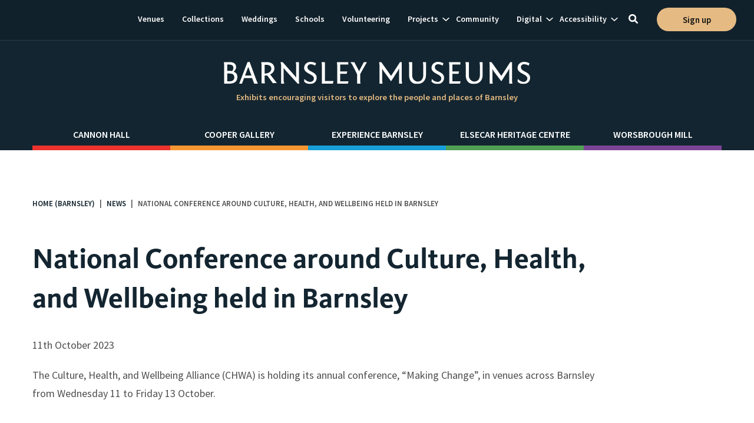

--- FILE ---
content_type: text/html; charset=utf-8
request_url: https://www.barnsley-museums.com/news/national-conference-around-culture-health-and-wellbeing-held-in-barnsley
body_size: 13867
content:
<!DOCTYPE html>
<!--[if IE 9]><html lang="en" class="no-js ie9" dir="ltr"><![endif]-->
<!--[if !(IE 9)]><!--><html dir="ltr" lang="en" class="no-js"><!--<![endif]-->
<head>
  <meta charset="UTF-8">
  <meta http-equiv="X-UA-Compatible" content="IE=edge">

  <link rel="dns-prefetch" href="//www.google-analytics.com">
  <link rel="dns-prefetch" href="//fonts.googleapis.com">
  <link rel="dns-prefetch" href="//fonts.gstatic.com">
  <link rel="dns-prefetch" href="//cdn.syndication.twimg.com">
  <link rel="dns-prefetch" href="//pbs.twimg.com">

  <title>National Conference around Culture, Health, and Wellbeing held in Barnsley | Barnsley Museums</title>
  <meta name="description" content="The Culture, Health, and Wellbeing Alliance (CHWA) is holding its annual conference, “Making Change”, in venues across Barnsley from Wednesday 11 to Friday 13 October. ">
  <meta name="author" content="Barnsley Museums">
  <meta name="viewport" content="width=device-width, initial-scale=1">
  <meta name="csrf-param" content="authenticity_token" />
<meta name="csrf-token" content="BzkEN/ZoOYCbLwbCFnteCRLK8wWtmfT9Z+0ExAepBaLXXu6xUn2Ko6It6V7SDachjF3Cr2yRJ1wdHZzNhlOACg==" />
  

  <link rel="apple-touch-icon" sizes="57x57" href="/assets/favicon/apple-touch-icon-57x57-ed15b4ce0197273712025cf305834e26e128805fe296969ccd9d76f72839d413.png">
<link rel="apple-touch-icon" sizes="60x60" href="/assets/favicon/apple-touch-icon-60x60-a5b5f381ded3878aba183b75056a6180f4617c8e15e25c9ab5e2682cd9a7ce8f.png">
<link rel="apple-touch-icon" sizes="72x72" href="/assets/favicon/apple-touch-icon-72x72-2836aef360276697f78ff1a941b052a9a17fed1c75040029371aa3a67e387e80.png">
<link rel="apple-touch-icon" sizes="76x76" href="/assets/favicon/apple-touch-icon-76x76-b77bdb269217b1f37ca84baeac57967d7819238ab85f3753ae9f33fd9171aa2f.png">
<link rel="apple-touch-icon" sizes="114x114" href="/assets/favicon/apple-touch-icon-114x114-a10fe0d4ba076d1e39206ca52677b9eea6642868a0747a78891fc536f3f785e3.png">
<link rel="apple-touch-icon" sizes="120x120" href="/assets/favicon/apple-touch-icon-120x120-17a91b46354fd5b2d0e89dee49a38333a390d80c765f2432fd2694f379bcd0fa.png">
<link rel="apple-touch-icon" sizes="144x144" href="/assets/favicon/apple-touch-icon-144x144-22ba44d22a3199c518ea12e1dac98d0191158a3ab96bbe80eefef4143cf711b7.png">
<link rel="apple-touch-icon" sizes="152x152" href="/assets/favicon/apple-touch-icon-152x152-db24ca58aa5abeb8e10302388c8959a2b27060df776e372011f1cc395daeb291.png">
<link rel="apple-touch-icon" sizes="180x180" href="/assets/favicon/apple-touch-icon-180x180-8537608265a7ff505ccb3ee483d799902718f9434dcba8f981748145d63c7aaa.png">
<link rel="icon" type="image/png" sizes="32x32" href="/assets/favicon/favicon-32x32-2f106ad882f54db1a49a79b6acc71a81587c49ec1e80c3d3aeb351df22645d30.png">
<link rel="icon" type="image/png" sizes="194x194" href="/assets/favicon/favicon-194x194-3fe286b3d648953f8a0bd83299894f4e7e60aa226465048353493dfa38fb3bec.png">
<link rel="icon" type="image/png" sizes="192x192" href="/assets/favicon/android-chrome-192x192-2400f695005fe8fbbe028dce840c2a6dafaec83b5a4c7214f0ea6f8be4644e62.png">
<link rel="icon" type="image/png" sizes="16x16" href="/assets/favicon/favicon-16x16-b0d0df6c9d8af0fdc1569bf1852261bbcf0a30513249e871580a2adbfb1c08b6.png">
<link rel="manifest" href="/assets/favicon/site-9048d03cb40fd6d5959dce8b2b416a40518a244c25107e0d55b0ed29ac28a2d6.webmanifest">
<link rel="mask-icon" href="/assets/favicon/safari-pinned-tab-d7dd38869ae38814a60a4415e58a040fd4e64d8d07a01b890b83251e22e0fd4b.svg" color="#000">
<link rel="shortcut icon" href="/assets/favicon/favicon-381c75fda81b267147267fbdc0ec8bbca98923c3c4205b006f129fa17656c9b2.ico">
<meta name="msapplication-TileColor" content="#000">
<meta name="msapplication-TileImage" content="/assets/favicon/mstile-144x144-589b294a7a65800b5f1b1c17e90bc479e25c86e788916820363beecc47d76249.png">
<meta name="msapplication-config" content="/assets/favicon/browserconfig-a880644626432e3d6e198dd9349538b9a4620486a8b732d9df1ed42ef4c5febb.xml">
<meta name="theme-color" content="#000">

    <meta name="twitter:card" content="summary_large_image">
<meta name="twitter:site" content="@BarnsleyMuseums">
<meta name="twitter:title" content="National Conference around Culture, Health, and Wellbeing held in Barnsley">
<meta name="twitter:description" content="The Culture, Health, and Wellbeing Alliance (CHWA) is holding its annual conference, “Making Change”, in venues across Barnsley from Wednesday 11 to Friday 13 October. ">
<meta name="twitter:image:src" content="https://www.barnsley-museums.com/rails/active_storage/representations/eyJfcmFpbHMiOnsibWVzc2FnZSI6IkJBaHBBa3NmIiwiZXhwIjpudWxsLCJwdXIiOiJibG9iX2lkIn19--82b82e09870836ff6725d2943cee6dcdc82545c0/[base64]--203108ebc637f88e72e9ad8138ac3e082581abb2/chwa.jpg">

<meta property="og:title" content="National Conference around Culture, Health, and Wellbeing held in Barnsley">
<meta property="og:type" content="article">
<meta property="og:url" content="https://www.barnsley-museums.com/news/national-conference-around-culture-health-and-wellbeing-held-in-barnsley">
<meta property="og:image" content="https://www.barnsley-museums.com/rails/active_storage/representations/eyJfcmFpbHMiOnsibWVzc2FnZSI6IkJBaHBBa3NmIiwiZXhwIjpudWxsLCJwdXIiOiJibG9iX2lkIn19--82b82e09870836ff6725d2943cee6dcdc82545c0/[base64]--203108ebc637f88e72e9ad8138ac3e082581abb2/chwa.jpg">
<meta property="og:description" content="The Culture, Health, and Wellbeing Alliance (CHWA) is holding its annual conference, “Making Change”, in venues across Barnsley from Wednesday 11 to Friday 13 October. ">
<meta property="og:site_name" content="Barnsley Museums">

  <meta property="og:image" content="https://www.barnsley-museums.com/rails/active_storage/representations/eyJfcmFpbHMiOnsibWVzc2FnZSI6IkJBaHBBa3NmIiwiZXhwIjpudWxsLCJwdXIiOiJibG9iX2lkIn19--82b82e09870836ff6725d2943cee6dcdc82545c0/[base64]--203108ebc637f88e72e9ad8138ac3e082581abb2/chwa.jpg">
  <meta property="og:image:type" content="image/jpeg" />
  <meta property="og:image:alt" content="" />

<meta property="og:image:width" content="1200" />
<meta property="og:image:height" content="630" />


  <script>
  window.dataLayer = window.dataLayer || [];
  function gtag() { dataLayer.push(arguments); }
  gtag('js', new Date());
</script>

<!-- Google Tag Manager -->
<script>(function(w,d,s,l,i){w[l]=w[l]||[];w[l].push({'gtm.start':
new Date().getTime(),event:'gtm.js'});var f=d.getElementsByTagName(s)[0],
j=d.createElement(s),dl=l!='dataLayer'?'&l='+l:'';j.async=true;j.src=
'https://www.googletagmanager.com/gtm.js?id='+i+dl;f.parentNode.insertBefore(j,f);
})(window,document,'script','dataLayer','GTM-WPDRMXK');</script>
<!-- End Google Tag Manager -->


  <meta name="js-placeholders" content="/assets/libraries/placeholders-deb08bd4b3a965049aaa3f1e57cac76f54c2b92cef3621596d3493faf8520de6.js">
  <meta name="js-lazysizes-object-fit" content="/assets/libraries/lazysizes.object-fit-4e1c441b70c3cc3b8c69735420dfe8a8860a8e321c8bd89ad5e91041d4cb45ed.js">

  <link type="text/css" rel="stylesheet" href="//fast.fonts.net/cssapi/3c8e422c-6c6c-4401-a263-c9bcdc0e49da.css"/>
  <link rel="stylesheet" href="https://fonts.googleapis.com/css?family=Source+Sans+Pro:300,400,600&display=swap">
  <link rel="stylesheet" media="screen" href="/assets/application_en_bm-a4fc25840b03585e68ea014d0f93d84af33d7ed04f73e50ba9e62c5b1007ff46.css">
  <link rel="stylesheet" media="print" href="/assets/print_en_bm-1b10a4149dfcde00bca9e5a937407f3ac6b0fe38b4c6d756fe8d20859662f7d3.css">

  <script src="/assets/libraries/modernizr-851c899451059e5075c7b9a4f1a9affb492b962534d218ed70447d493cb631c0.js"></script>
  <script type="application/ld+json" id="loadcss">
{
  "@context": "http://schema.org",
  "@type": "LocalBusiness",
  "url": "https://www.barnsley-museums.com/",
  "logo": "https://www.barnsley-museums.com/schema/en_bm.png",
  "name": "Barnsley Museums",
  "image": "https://www.barnsley-museums.com/schema/en_bm.png",
  "address": {
    "@type": "PostalAddress",
    "addressLocality": "Barnsley",
    "addressRegion": "South Yorkshire",
    "postalCode": "S70 2TA",
    "streetAddress": "Church St"
  },
  "telephone" : "",
  "faxNumber": "",
  "email": "barnsleymuseums@barnsley.gov.uk",
  "sameAs" : [
    "https://twitter.com/BarnsleyMuseums",
    "https://www.facebook.com/BarnsleyMuseums/",
    "https://www.instagram.com/barnsleymuseums/",
    "https://www.linkedin.com/company/barnsleymusems&heritagetrust"
  ]
}
</script>

<script type="application/ld+json">
{
  "@context": "http://schema.org",
  "@type": "WebSite",
  "name" : "Barnsley Museums",
  "alternateName" : "",
  "url": "https://www.barnsley-museums.com/",
  "potentialAction": {
    "@type": "SearchAction",
    "target": "https://www.barnsley-museums.com/search?q={search_term_string}",
    "query-input": "required name=search_term_string"
  }
}
</script>

<script type="application/ld+json">
{
  "@context": "http://schema.org",
  "@type": "BreadcrumbList",
  "itemListElement": [
  {
    "@type": "ListItem",
    "position": 1,
    "item": {
      "@id": "https://www.barnsley-museums.com/",
      "name": "Home (Barnsley)"
    }
  },
  {
    "@type": "ListItem",
    "position": 2,
    "item": {
      "@id": "https://www.barnsley-museums.com/news",
      "name": "News"
    }
  },
  {
    "@type": "ListItem",
    "position": 3,
    "item": {
      "name": "National Conference around Culture, Health, and Wellbeing held in Barnsley"
    }
  }
  ]
}
</script>




<script type="application/ld+json">
{
  "@context": "http://schema.org",
  "@type": "NewsArticle",
  "headline": "National Conference around Culture, Health, and Wellbeing held in Barnsley",
  "datePublished": "2023-10-11 10:16:00 +0100",
  "dateModified": "2023-10-11 10:16:00 +0100",
  "mainEntityOfPage": {
    "@type": "WebPage",
    "@id": "/%23%3CPagePresenter:0x00007f3e1306bb90%3E"
  },
  "author": {
    "@type": "Person",
    "name": "Barnsley Museums"
  },
  "publisher": {
    "@type": "Organization",
    "name": "Barnsley Museums",
    "logo": {
      "@type": "ImageObject",
      "url": "https://www.barnsley-museums.com/schema/en_bm.png"
    }
  },
  "image": [
    "https://www.barnsley-museums.com/rails/active_storage/representations/eyJfcmFpbHMiOnsibWVzc2FnZSI6IkJBaHBBa3NmIiwiZXhwIjpudWxsLCJwdXIiOiJibG9iX2lkIn19--82b82e09870836ff6725d2943cee6dcdc82545c0/[base64]/chwa.jpg"
  ],
  "description": "The Culture, Health, and Wellbeing Alliance (CHWA) is holding its annual conference, “Making Change”, in venues across Barnsley from Wednesday 11 to Friday 13 October. "
}
</script>


</head>
<body class=" lang--en_bm  site--bm">
  <!-- Google Tag Manager (noscript) -->
<noscript><iframe src="https://www.googletagmanager.com/ns.html?id=GTM-WPDRMXK"
height="0" width="0" style="display:none;visibility:hidden" title="Google tag manager"></iframe></noscript>
<!-- End Google Tag Manager (noscript) -->


  <noscript role="region" aria-label="Javascript functionality announcement">
    <section class="js-notice message message--alert">
      <p>This site requires a Javascript enabled browser. Please enable Javascript or upgrade your browser to access all the features.</p>
    </section>
  </noscript>

  <svg style="display: none" aria-hidden="true">
  <symbol id="svg--share" viewBox="0 0 17 20">
    <path d="M14.1 14c-.6 0-1.2.2-1.7.6l-6.6-4.2v-1l6.6-4.2c.5.5 1.1.8 1.7.8 1.6 0 2.9-1.4 2.9-3s-1.3-3-2.9-3c-1.6 0-2.9 1.3-2.9 3v.5l-6.6 4.1c-.5-.4-1.1-.6-1.7-.6-1.6 0-2.9 1.4-2.9 3s1.3 3 2.9 3c.6 0 1.2-.2 1.7-.6l6.6 4.2v.5c0 1.6 1.3 3 2.9 3 1.6 0 2.9-1.3 2.9-3s-1.3-3.1-2.9-3.1z"/>
  </symbol>
  <symbol id="svg--email" viewBox="0 0 20 17">
    <path d="M.6 5l.2-.2 8.3-4.6c.5-.3 1.2-.3 1.7 0l8.3 4.6c.1 0 .2.1.2.2l-9.3 5.2-9.4-5.2zm14.2 4.4l4 5.8c.3.4.2.9-.2 1.1-.1.1-.3.1-.5.1-.3 0-.5-.1-.7-.4l-4.1-5.9-3 1.7c-.1.1-.3.1-.4.1-.1 0-.3 0-.4-.1l-3-1.7-4 5.9c-.2.2-.4.4-.7.4-.2 0-.3 0-.5-.1-.3-.3-.4-.8-.2-1.1l4-5.8-5.1-2.9v8.9c0 .9.7 1.6 1.7 1.6h16.7c.9 0 1.7-.7 1.7-1.6v-8.9l-5.3 2.9z"/>
  </symbol>
  <symbol id="svg--twitter" viewBox="0 0 50 50">
    <title id="title-twitter-icon">Share on Twitter</title>
    <path d="M44.716 14.535c.573 6.81-2.225 12.611-3.155 14.688-.926 2.077-5.515 11.251-18.486 14.905-12.973 3.648-23.075-3.725-23.075-3.725 9.102 1.147 14.833-4.228 14.833-4.228-7.739-.724-9.242-7.103-9.242-7.103 3.295.504 4.155-.356 4.155-.356-8.385-2.501-7.812-10.033-7.812-10.033 3.438 1.648 4.372 1.005 4.372 1.005-7.522-6.09-2.937-13.543-2.937-13.543 9.82 11.466 20.997 10.749 20.997 10.749-.286-2.488-.286-9.127 6.31-11.8 6.608-2.686 11.464 2.433 11.464 2.433 2.65-.165 7.194-2.617 7.194-2.617-.524 2.819-5.207 5.843-5.207 5.843 2.363-.166 5.875-1.646 5.875-1.646-.509 1.389-5.286 5.428-5.286 5.428z"/>
  </symbol>
  <symbol id="svg--instagram" viewBox="0 0 100 100">
    <title id="title-instagram-icon">Instagram link</title>
    <path d="M50,9c13.4,0,14.9,0.1,20.2,0.3c4.9,0.2,7.5,1,9.3,1.7c2.2,0.8,4.1,2.1,5.7,3.7c1.7,1.6,2.9,3.6,3.7,5.7
      c0.7,1.8,1.5,4.4,1.7,9.3C90.9,35.1,91,36.6,91,50s-0.1,14.9-0.3,20.2c-0.2,4.9-1,7.5-1.7,9.3c-1.7,4.4-5.1,7.8-9.5,9.5
      c-1.8,0.7-4.4,1.5-9.3,1.7C64.9,90.9,63.4,91,50,91s-14.9-0.1-20.2-0.3c-4.9-0.2-7.5-1-9.3-1.7c-2.2-0.8-4.1-2.1-5.7-3.7
      c-1.7-1.6-2.9-3.6-3.7-5.7c-0.7-1.8-1.5-4.4-1.7-9.3C9.1,64.9,9,63.4,9,50s0.1-14.9,0.3-20.2c0.2-4.9,1-7.5,1.7-9.3
      c0.8-2.2,2.1-4.1,3.7-5.7c1.6-1.7,3.6-2.9,5.7-3.7c1.8-0.7,4.4-1.5,9.3-1.7C35.1,9.1,36.6,9,50,9 M50,0C36.4,0,34.7,0.1,29.4,0.3
      c-5.3,0.2-9,1.1-12.1,2.3c-3.3,1.3-6.4,3.2-8.9,5.8c-2.5,2.5-4.5,5.5-5.8,8.9c-1.2,3.2-2.1,6.8-2.3,12.1C0.1,34.7,0,36.4,0,50
      s0.1,15.3,0.3,20.6c0.2,5.3,1.1,9,2.3,12.1c1.3,3.3,3.2,6.4,5.8,8.9c2.5,2.5,5.5,4.5,8.9,5.8c3.2,1.2,6.8,2.1,12.1,2.3
      c5.3,0.2,7,0.3,20.6,0.3s15.3-0.1,20.6-0.3c5.3-0.2,9-1.1,12.1-2.3c6.7-2.6,12-7.9,14.6-14.6c1.2-3.2,2.1-6.8,2.3-12.1
      c0.2-5.3,0.3-7,0.3-20.6s-0.1-15.3-0.3-20.6c-0.2-5.3-1.1-9-2.3-12.1c-1.3-3.3-3.2-6.4-5.8-8.9c-2.5-2.5-5.5-4.5-8.9-5.8
      c-3.2-1.2-6.8-2.1-12.1-2.3C65.3,0.1,63.6,0,50,0L50,0L50,0z"/>
    <path d="M50,24.3c-14.2,0-25.7,11.5-25.7,25.7S35.8,75.7,50,75.7S75.7,64.2,75.7,50l0,0C75.7,35.8,64.2,24.3,50,24.3z M50,66.7
      c-9.2,0-16.7-7.5-16.7-16.7c0-9.2,7.5-16.7,16.7-16.7c9.2,0,16.7,7.5,16.7,16.7C66.7,59.2,59.2,66.7,50,66.7z"/>
    <circle cx="76.7" cy="23.3" r="6"/>
  </symbol>
  <symbol id="svg--facebook" viewBox="0 0 50 50">
    <title id="title-facebook-icon">Share on Facebook</title>
    <path d="M18.4,9.7c0,1.3,0,6.9,0,6.9h-5V25h5V50h10.4V25h7c0,0,0.7-4,1-8.5c-0.9,0-7.9,0-7.9,0s0-4.9,0-5.8c0-0.9,1.1-2,2.2-2c1.1,0,3.5,0,5.6,0c0-1.1,0-5.1,0-8.8c-2.9,0-6.2,0-7.7,0C18.1,0,18.4,8.4,18.4,9.7z"/>
  <symbol id="svg--facebook-square" viewBox="0 0 50 50">
    <path d="M47.9,0H2.1C0.9,0,0,0.9,0,2.1v45.8C0,49.1,0.9,50,2.1,50h24.5V31.2h-6.2v-7.8h6.2v-6.2c0-6.5,4.1-9.6,9.9-9.6 c2.8,0,5.1,0.2,5.8,0.3v6.7l-4,0c-3.1,0-3.9,1.5-3.9,3.7v5.2h7.8l-1.6,7.8h-6.2L34.5,50h13.4c1.2,0,2.1-0.9,2.1-2.1V2.1 C50,0.9,49.1,0,47.9,0"/>
  </symbol>
  <symbol id="svg--linkedin" viewBox="0 0 50 50">
    <path d="M6.4,0C3.2,0,0.6,2.7,0.6,6c0,3.3,2.6,6,5.9,6c3.2,0,5.9-2.7,5.9-6C12.3,2.7,9.7,0,6.4,0z M1.4,50h10.1V16.6H1.4V50z M37.3,15.8c-4.9,0-8.2,2.8-9.6,5.4h-0.1v-4.6h-9.7V50H28V33.5c0-4.3,0.8-8.6,6.1-8.6c5.2,0,5.3,5,5.3,8.8V50h10.1V31.7C49.4,22.7,47.5,15.8,37.3,15.8z"/>
  </symbol>
  <symbol id="svg--linkedin-square" viewBox="0 0 50 50">
    <title id="title-linkedin-icon">Share on LinkedIn</title>
    <path d="M46.297 0h-42.606c-2.037 0-3.691 1.615-3.691 3.603v42.79c0 1.99 1.654 3.607 3.691 3.607h42.606c2.039 0 3.703-1.617 3.703-3.607v-42.79c0-1.988-1.664-3.603-3.703-3.603zm-31.297 43h-8v-24h8v24zm-3.88-27.516c-2.377 0-4.299-1.927-4.299-4.301 0-2.372 1.921-4.299 4.299-4.299 2.371 0 4.297 1.927 4.297 4.299 0 2.374-1.926 4.301-4.297 4.301zm31.88 27.516h-8v-11.996c0-2.769.098-6.328-3.703-6.328-3.859 0-4.297 3.014-4.297 6.127v12.197h-8v-24h8v3h-.304c.989-2 3.607-3.851 7.216-3.851 7.504 0 9.088 4.943 9.088 11.371v13.48z"/>
  </symbol>
  <symbol id="svg--youtube" viewBox="0 0 100 70">
    <title>Youtube link</title>
    <path d="M97.9,10.9c-1.2-4.3-4.5-7.7-8.8-8.8C81.3,0,50,0,50,0S18.7,0,10.9,2.1c-4.3,1.2-7.7,4.5-8.8,8.8 C0,18.7,0,35,0,35s0,16.3,2.1,24.1c1.2,4.3,4.5,7.7,8.8,8.8C18.7,70,50,70,50,70s31.3,0,39.1-2.1c4.3-1.2,7.7-4.5,8.8-8.8 C100,51.3,100,35,100,35S100,18.7,97.9,10.9z M40,50V20l26,15L40,50z"/>
  </symbol>
  <symbol id="svg--pinterest" viewBox="0 0 50 50">
    <title id="title-pinterest-icon">Share on Pinterest</title>
    <path d="M26.2,0C12.2,0,5.1,9.8,5.1,17.9c0,4.9,1.9,9.3,6.1,11c0.7,0.3,1.3,0,1.5-0.7c0.1-0.5,0.5-1.8,0.6-2.3c0.2-0.7,0.1-1-0.4-1.6c-1.2-1.4-2-3.1-2-5.6c0-7.3,5.6-13.7,14.6-13.7c7.9,0,12.3,4.7,12.3,11c0,8.3-3.8,15.3-9.4,15.3c-3.1,0-5.4-2.5-4.7-5.5c0.9-3.6,2.6-7.6,2.6-10.2c0-2.3-1.3-4.3-4-4.3c-3.2,0-5.7,3.2-5.7,7.4c0,2.7,0.9,4.5,0.9,4.5s-3.2,13.3-3.8,15.6c-1.1,4.6-0.2,10.3-0.1,10.9c0,0.3,0.5,0.4,0.7,0.2c0.3-0.4,4.1-4.9,5.3-9.4c0.4-1.3,2.1-7.9,2.1-7.9c1,1.9,4,3.6,7.2,3.6c9.5,0,16-8.4,16-19.7C44.9,7.9,37.5,0,26.2,0z"/>
  </symbol>
  <symbol id="svg--menu" viewBox="0 0 50 29">
    <path d="M0 24h50v4.999h-50zm0-12.001h50v5h-50zm0-11.999h50v5h-50z"/>
  </symbol>
  <symbol id="svg--arrow" viewBox="0 0 10 6">
    <polygon points="5,5.6 0.1,1.1 1,0.2 5,3.8 9,0.2 9.9,1.1 	"/>
  </symbol>
  <symbol id="svg--circle-arrow-left" viewBox="0 0 60 60">
    <circle class="prefix__st0" cx="30" cy="30" r="30" fill="#132530"/>
    <path class="prefix__st1" d="M33.2 40.4L22.3 29.5l10.9-10.9.7.8-10.2 10.1 10.2 10.1z" fill="#FFF"/>
  </symbol>
  <symbol id="svg--close" viewBox="0 0 100 100">
    <path d="M97.6,97.6L97.6,97.6c-3.2,3.2-8.4,3.2-11.5,0.1L2.5,14c-3.2-3.2-3.2-8.3,0-11.5l0.1-0.1c3.2-3.2,8.3-3.2,11.5,0l83.6,83.6
      C100.8,89.3,100.8,94.4,97.6,97.6z"/>
    <path d="M2.6,97.6L2.6,97.6c-3.2-3.2-3.2-8.4-0.1-11.5L86.1,2.5c3.2-3.2,8.3-3.2,11.5,0l0.1,0.1c3.2,3.2,3.2,8.3,0,11.5L14,97.6
      C10.9,100.8,5.7,100.8,2.6,97.6z"/>
  </symbol>
  <symbol id="svg--search" viewBox="0 0 100 100">
    <path d="M97.6,85.9L75.6,64c10.6-16,8.8-37.8-5.2-51.9C62.6,4.3,52.3,0,41.2,0c-11,0-21.4,4.3-29.2,12.1S0,30.2,0,41.2
      s4.3,21.4,12.1,29.2c8,8,18.6,12.1,29.2,12.1c7.9,0,15.9-2.3,22.8-6.8l21.9,21.9c3.2,3.2,8.4,3.2,11.7,0
      C100.8,94.4,100.8,89.2,97.6,85.9z M23.7,58.8c-4.7-4.7-7.3-10.9-7.3-17.6c0-6.6,2.6-12.9,7.3-17.6s10.9-7.3,17.6-7.3
      c6.6,0,12.9,2.6,17.6,7.3c9.7,9.7,9.7,25.5,0,35.2C49.1,68.5,33.4,68.5,23.7,58.8z"/>
  </symbol>
</svg>


  <aside>
    <a href="#content" class="skip-content">skip to main content</a>
  </aside>
  <header class="page-header">
    <div class="page-header__lower">
      <div class="page-header__lower-wrapper wrapper__content-full">
          <a href="/" class="page-header__logo">
            <img src="/assets/template/logo-8706f3c55553c5c1c56e4b745a2808b2d2c22726d423845a5ef9143ab6db0ab1.svg" class="lazyload" alt="Barnsley Museums logo" role="img" aria-label="Barnsley Museums logo">
            <p>Exhibits encouraging visitors to explore the people and places of Barnsley</p>
          </a>


        <button class="btn--override page-header__menu" data-js="menu-toggle" aria-label="Navigation Menu" aria-controls="primary-navigation" aria-expanded="false">
          <svg class="menu-toggle__open" focusable="false" aria-hidden="true">
            <use xlink:href="#svg--menu" aria-hidden="true"></use>
          </svg>
          <svg class="menu-toggle__close" focusable="false" aria-hidden="true">
            <use xlink:href="#svg--close" aria-hidden="true"></use>
          </svg>
          <span class="visually-hidden">Main Menu</span>
        </button>
        <nav class="nav nav__primary" data-js="primary-navigation" aria-label="Secondary">
  <ul>
    <li class="nav-li-level1"><a href="/venues">Venues</a></li><li class="nav-li-level1"><a href="/collections">Collections</a></li><li class="nav-li-level1"><a href="/weddings">Weddings</a></li><li class="nav-li-level1"><a href="/schools">Schools</a></li><li class="nav-li-level1"><a href="/volunteering">Volunteering</a></li><li class="nav-li-level1"><a href="/projects">Projects</a><button class="btn--override js-subnav-toggle" aria-expanded="false">
  <p class="visually-hidden">Show subnavigation</p>
  <svg focusable="false" aria-hidden="true">
    <use
      xmlns:xlink="http://www.w3.org/1999/xlink"
      xlink:href="#svg--arrow"
      aria-hidden="true">
    </use>
  </svg>
</button>
<ul class="nav-ul-level2"><li class="nav-li-level2"><a href="/projects/supporting-artists">Supporting Artists </a><ul class="nav-ul-level3"><li class="nav-li-level3"><a href="/projects/supporting-artists/beams-public-art-guidance">Beam&#39;s Public Art Guidance</a></li><li class="nav-li-level3"><a href="/projects/supporting-artists/workshops">Workshops </a></li><li class="nav-li-level3"><a href="/projects/supporting-artists/learning-journal">Learning Journal </a></li><li class="nav-li-level3"><a href="/projects/supporting-artists/learning-opportunities">Learning Opportunities </a></li><li class="nav-li-level3"><a href="/projects/supporting-artists/volunteering">Volunteering </a></li><li class="nav-li-level3"><a href="/projects/supporting-artists/commissioning-public-art-guidance">Public Art Strategy </a></li><li class="nav-li-level3"><a href="/projects/supporting-artists/commissioning-art-in-public-places">The commissioning process</a></li></ul></li><li class="nav-li-level2"><a href="/projects/storying-barnsley">Storying Barnsley</a></li><li class="nav-li-level2"><a href="/projects/wentworth-castle-gardens">Wentworth Castle Gardens</a></li></ul></li><li class="nav-li-level1"><a href="/community">Community</a></li><li class="nav-li-level1"><a href="/digital">Digital</a><button class="btn--override js-subnav-toggle" aria-expanded="false">
  <p class="visually-hidden">Show subnavigation</p>
  <svg focusable="false" aria-hidden="true">
    <use
      xmlns:xlink="http://www.w3.org/1999/xlink"
      xlink:href="#svg--arrow"
      aria-hidden="true">
    </use>
  </svg>
</button>
<ul class="nav-ul-level2"><li class="nav-li-level2"><a href="/digital/virtual-exhibitions">Virtual Exhibitions</a></li><li class="nav-li-level2"><a href="/digital/blogs">Blogs</a></li><li class="nav-li-level2"><a href="/digital/podcast">Podcast</a></li></ul></li><li class="nav-li-level1"><a href="/accessibility">Accessibility</a><button class="btn--override js-subnav-toggle" aria-expanded="false">
  <p class="visually-hidden">Show subnavigation</p>
  <svg focusable="false" aria-hidden="true">
    <use
      xmlns:xlink="http://www.w3.org/1999/xlink"
      xlink:href="#svg--arrow"
      aria-hidden="true">
    </use>
  </svg>
</button>
<ul class="nav-ul-level2"><li class="nav-li-level2"><a href="/accessibility/audio-description">Audio Description</a></li><li class="nav-li-level2"><a href="/accessibility/visual-stories">Visual stories</a></li><li class="nav-li-level2"><a href="/accessibility/makaton-mondays">Makaton Mondays</a></li><li class="nav-li-level2"><a href="/accessibility/audio-description-videos">Audio Description - Videos </a></li><li class="nav-li-level2"><a href="/accessibility/access-vision">Access Vision</a></li></ul></li>
  </ul>
</nav>

        <div class="page-header__search closed" data-search-container>
          <div class="page-header__search--upper">
            <button class="btn--override search__btn" aria-expanded="false" aria-controls="search-bar" data-search="">
              <svg class="search--close" focusable="false" aria-hidden="true">
                <use xlink:href="#svg--close" aria-hidden="true"></use>
              </svg>
              <svg class="search--open" focusable="false" aria-hidden="true">
                <use xlink:href="#svg--search" aria-hidden="true"></use>
              </svg>
              <span class="visually-hidden">Toggle search</span>
            </button>
          </div>

          <div class="page-header__search--lower" id="search-bar">
            <div class="search__bar" data-search-box="">
              <form role="search" class="search__form" action="/search" accept-charset="UTF-8" method="get"><input name="utf8" type="hidden" value="✓">
                <div>
                  <span>
                    <label for="q" class="visually-hidden">Search the site</label>
                    <input type="search" name="q" id="q" data-search-input="" placeholder="Search the site">
                    <button>
                      <svg class="search__icon" focusable="false" aria-hidden="true" data-search-submit="">
                        <use xlink:href="#svg--search" aria-hidden="true"></use>
                      </svg>
                      <span class="visually-hidden">Search</span>
                    </button>
                  </span>
                </div>
              </form>
            </div>
          </div>

        </div>

        <div class="page-header__enquiry">
          <a href="/enquiry-form" class="btn btn--brand btn--full btn--rounded"><span>Sign up</span></a>
        </div>


        <nav class="nav nav__utility nav__utility--mobile" aria-label="Primary">
          <div class="wrapper__content-medium">
            <ul class="nav__utility-menu">
                <li>
    <a href="https://www.cannon-hall.com/">Cannon Hall</a>
  </li>
  <li>
    <a href="https://www.cooper-gallery.com/">Cooper Gallery</a>
  </li>
  <li>
    <a href="http://www.experience-barnsley.com/">Experience Barnsley</a>
  </li>
  <li>
    <a href="http://www.elsecar-heritage.com/">Elsecar Heritage Centre</a>
  </li>
  <li>
    <a href="http://www.worsbrough-mill.com/">Worsbrough Mill</a>
  </li>

            </ul>
          </div>
        </nav>

      </div>

    </div>

  </header>
  

  <main class="page-content layout--news-article
    
    ">
      
<article class="main-content" aria-label="Main content">
  <a class="jump-link" name="content"></a>
    <nav class="nav-breadcrumbs" aria-label="Breadcrumb navigation">
  <p class="visually-hidden">You are here:</p>
  <ol class="breadcrumbs">
      <li class="breadcrumbs__item first">
          <a href="/">Home (Barnsley)</a>
      </li>
      <li class="breadcrumbs__item ">
          <a href="/news">News</a>
      </li>
      <li class="breadcrumbs__item last">
        National Conference around Culture, Health, and Wellbeing held in Barnsley
      </li>
  </ol>
</nav>

  
    <div class="text-content">
      <h1 class="page__title">National Conference around Culture, Health, and Wellbeing held in Barnsley</h1>
        <p class="post__meta">
    <time datetime="2023-10-11T10:16:00Z">
      11th October 2023
    </time>
  </p>

    </div>
      
    <div class="text-content text-align-left">
  <p>The Culture, Health, and Wellbeing Alliance (CHWA) is holding its annual conference, &ldquo;Making Change&rdquo;, in venues across Barnsley from Wednesday 11 to Friday 13 October.&nbsp;</p>
<p>&nbsp;</p>
<p>The three-day conference is designed to be a place where everyone involved in creative health can come together and discuss how we can best support health and wellbeing through creativity and culture. Speakers include freelance practitioners, museums and arts organisations, health and social care partners, funders and policymakers.&nbsp;</p>
<p>&nbsp;</p>
<p>CHWA is the sole free-to-join membership organisation for creative health across England. They provide networked, collaborative advocacy, support, and resources, supporting health and wellbeing for all through creative and cultural practice, and is based in Barnsley, South Yorkshire.</p>
<p>&nbsp;</p>
<p>The conference has been funded by Arts Council England as part of CHWA&rsquo;s role as an Investment Principles Support Organisation within the National Portfolio. 20 local creative practitioners have been supported with bursaries thanks to Barnsley Council and the South Yorkshire Mayoral Combined Authority. As well as a national working group, CHWA is grateful to a range of local partners who have helped bring the conference about, especially Barnsley Council, Creative Recovery, Barnsley Civic, Parkway Cinema, the Digital Media Centre, Barnsley libraries and Barnsley museums.</p>
<p>&nbsp;</p>
<p>CHWA has aimed for an approach with access embedded from the start - working with Barnsley&rsquo;s own Cloverleaf Advocacy. It is encouraging a &lsquo;come as you are&rsquo; approach, with plenty of opportunities for creative play, nourishment, and replenishment through a variety of interactive talks, performances, and workshops. CHWA hopes that this will spark meaningful conversation, allow for processing and reflection, and give equal opportunity to those working in the sector.&nbsp;</p>
<p>&nbsp;</p>
<p>A wide range of Barnsley-based organisations will be presenting at the conference, including young people from Horizon College performing to kick the conference off, before it is formally opened by Councillor Sir Stephen Houghton CBE, Leader of Barnsley Council as well as Darren Henley, Chief Executive of Arts Council England.&nbsp;</p>
<p>&nbsp;</p>
<p>A full programme of events will be hosted and as part of the conference and Barnsley Museums will be hosting various creative sessions including tours of Experience Barnsley Museums, poetry workshops, digital experiences, and film showings.&nbsp;</p>
<p>&nbsp;</p>
<p><strong>Councillor Robin Franklin, Cabinet Spokesperson for Regeneration and Culture, said:&nbsp;</strong>&ldquo;We are delighted to be hosting such an important conference in Barnsley. We value and appreciate the positive impact culture and creativity has on health and wellbeing. Conversations around how we embed culture into our lives, services, and corporate priorities must take place, and this three-day event is the perfect way to spark ideas and initiatives.&rdquo;</p>
<p>&nbsp;</p>
<p><strong>Victoria Hume, Chief Executive of CHWA, said:</strong></p>
<p>&ldquo;This is only our second in-person conference and we&rsquo;re thrilled to be in our hometown of Barnsley &ndash; we are excited to welcome around 300 people from all around the UK doing vital work to change how we think about health and wellbeing, and to build stronger communities.&rdquo;</p>
<p>&nbsp;</p>
<p>For more information visit culturehealthandwellbeing.org.uk/making-change-culture-health-wellbeing-alliance-national-conference-11-13-october-2023</p>
</div>



  
  
  
</article>

  </main>

  <footer class="page-footer">
    <section class="page-footer__section">
      <div class="page-footer__wrap">
        <article class="page-footer__contact" aria-label="Get in touch">
          <h2>Get in touch</h2>
          <address>
            Church St<br>
            Barnsley<br>
            South Yorkshire<br>
            S70 2TA
          </address>
          <div class="contact-details">
            <p>
                <a href="mailto:barnsleymuseums@barnsley.gov.uk">barnsleymuseums@barnsley.gov.uk</a>
            </p>
          </div>
        </article>

        <article class="page-footer__signup" aria-label="Don't miss a thing!">
          <h2><a href="/enquiry-form">Don't miss a thing!</a></h2>
          <p>Sign up to our email newsletter to stay informed with all the latest news, events, offers and promotions.</p>
          <img src="/assets/template/arrow-right-thin-6cc2d35e624de1e5260b3d7c792e4d618a97f3b2003e3b43c1d1c32ee4ab81aa.svg" alt="Arrow pointing right" class="svg footer-arrow lazyload" role="img">
        </article>

        <article class="page-footer__support" aria-label="Support our Museums">
          <h2><a href="/support-us">Support our Museums</a></h2>
          <p>A new charitable trust set up to raise funding and support Cannon Hall as well as other Barnsley Museums sites.</p>
          <img src="/assets/template/arrow-right-thin-6cc2d35e624de1e5260b3d7c792e4d618a97f3b2003e3b43c1d1c32ee4ab81aa.svg" alt="Arrow pointing right" class="svg footer-arrow lazyload" role="img">
        </article>
      </div>
    </section>
    <section class="page-footer__section">
      <div class="page-footer__wrap">
        <div class="page-footer__logos">
          <div>
            <img src="/assets/template/logos/barnsley_council_logo-99ac32e23175111c8597b5ad45039ad37ee9e3d2859ab4914d0830c71e11e597.png" class="lazyload" alt="">
          </div>
          <div>
            <img src="/assets/template/logos/lottery_funded_logo-5c61d1ad46fcae6550ce0cd790bf4ded46802ed68ff5ff55fbf861b9f38a53c0.png" class="lazyload" alt="Funded by the Heritage lottery fund">
          </div>
          <div>
            <img src="/assets/template/logos/bm_heritage_logo-2b9e4a9dfac80104d1a87e6e05ad6d298c768b2e5ec73d8ce63d1579d2934683.png" class="lazyload" alt="">
          </div>
          <div>
            <img src="/assets/template/logos/arts_council_england_logo_white-5028ab9765cdbd19cc14fb01c2dc522c953460250d567b16c43b33930cb65ae0.png" class="lazyload" alt="">
          </div>
        </div>
      </div>
    </section>

    <div class="page-footer__credits">
      <div class="page-footer__wrap">
        <ul class="page-footer__nav">
          <li><a href="/privacy">Privacy</a></li>
          <li><a href="/cookies">Cookies</a></li>
          <li><a href="#" data-cookie-settings>Cookie Settings</a></li>
          <li><a href="/terms-conditions">Terms & Conditions</a></li>
          <li><a href="/accessibility">Accessibility</a></li>
        </ul>
        <p class="page-footer__copyright">Copyright 2026 Barnsley Museums. <br> <a href="https://www.ledgardjepson.com/digital" target="_blank" aria-describedby="new-window-warning">Web design & development by Ledgard Jepson</a></p>
        <ul class="social-links">
          <li class="social">
            <a href="https://twitter.com/BarnsleyMuseums">
              <svg class="twitter" focusable="false" aria-hidden="true">
                <use xlink:href="#svg--twitter" aria-hidden="true"></use>
              </svg>
              <span class="visually-hidden">Barnsley museums Twitter page</span>
            </a>
          </li>
          <li class="social">
            <a href="https://www.facebook.com/BarnsleyMuseums/">
              <svg class="facebook" focusable="false" aria-hidden="true">
                <use xlink:href="#svg--facebook-square" aria-hidden="true"></use>
              </svg>
              <span class="visually-hidden">Barnsley museums Facebook page</span>
            </a>
          </li>
          <li class="social">
            <a href="https://www.linkedin.com/company/barnsleymusems&heritagetrust">
              <svg class="linkedin" focusable="false" aria-hidden="true">
                <use xlink:href="#svg--linkedin-square" aria-hidden="true"></use>
              </svg>
              <span class="visually-hidden">Barnsley museums LinkedIn page</span>
            </a>
          </li>
          <li class="social">
            <a href="https://www.instagram.com/barnsleymuseums/">
              <svg class="instagram" focusable="false" aria-hidden="true">
                <use xlink:href="#svg--instagram" aria-hidden="true"></use>
              </svg>
              <span class="visually-hidden">Barnsley museums Instagram page</span>
            </a>
          </li>
        </ul>
      </div>
    </div>
  </footer>

  <span id="new-window-warning" class="visually-hidden">This link will open in a new window.</span>

  <script>
    window.cookieControlConfig = {"translations":{"cookie_consent":{"consent_modal":{"accept_all":"Accept all","description":"This site uses cookies, you can \u003ca href=\"#\" data-cookie-settings\u003emanage settings\u003c/a\u003e here, and can read our \u003ca href=\"/cookies\"\u003ecookie policy\u003c/a\u003e for full details.","reject_all":"Reject all","revision_message":"\u003cbr\u003e\u003cbr\u003eSorry, we've updated our cookie policy since you last set you preferences, please check you're still happy, thanks.","settings":"Settings","title":"Cookies"},"settings_modal":{"title":"Cookie settings","save_settings_btn":"Save settings","accept_all_btn":"Accept all","reject_all_btn":"Reject all","close_btn_label":"Close","blocks":{"intro":{"title":"Cookie usage","description":"This site uses cookies to store information on your computer. Use the toggle buttons to modify your preferences or accept/reject all. Cookies can be cleared from your browser settings at any time.  Further information can be found on our \u003ca href=\"/cookies\"\u003ecookie policy\u003c/a\u003e page."},"necessary":{"title":"Strictly necessary cookies","description":"These are strictly necessary for the basic functioning of this website.  You can change whether you accept these in your browser if required."},"functional":{"title":"Functional cookies","description":"These cookies enable a better user experience, for example playing YouTube videos.  If these are disallowed some or all of these features may be adversely affected."},"analytics":{"title":"Analytics cookies","description":"These cookies collect anonymous, aggregated data and enable us to identify our most popular pages and content to improve our site and the experience we offer visitors. Disallowing these cookies negatively affects our ability to improve our online experience and service for you."}}}},"usage":{"external_media_content":{"not_allowed":"Sorry, your cookie preferences do not allow this video to be shown.  If you wish to change these you can via \u003ca href=\"#\" data-cookie-settings\u003ecookie settings\u003c/a\u003e and then click refresh to view this content."},"modals":{"not_allowed_beginning":"Sorry, your cookie preferences do not allow this video to be shown.  If you wish to change these you can via","cookie_settings":"cookie settings","not_allowed_ending":"and then try again."}}},"cookieExpiration":182,"revision":0};
  </script>

  
  <script src="/assets/application-ae6c224743988e663a8f6f77996dd5ef195905196aba04a82adc1eba34c4be12.js"></script>

</body>
</html>


--- FILE ---
content_type: text/css; charset=utf-8
request_url: https://fast.fonts.net/cssapi/3c8e422c-6c6c-4401-a263-c9bcdc0e49da.css
body_size: 518
content:
@import url(/t/1.css?apiType=css&projectid=3c8e422c-6c6c-4401-a263-c9bcdc0e49da);
@font-face{
font-family:"Kievit W05 Bold";
src:url("/dv2/14/b94a1c08-b8bd-4d11-b916-37dfb2073306.woff2?[base64]&projectId=3c8e422c-6c6c-4401-a263-c9bcdc0e49da") format("woff2"),url("/dv2/3/c49f1e8d-b0be-4338-bc72-c945abdb4162.woff?[base64]&projectId=3c8e422c-6c6c-4401-a263-c9bcdc0e49da") format("woff");
}


--- FILE ---
content_type: text/css
request_url: https://www.barnsley-museums.com/assets/application_en_bm-a4fc25840b03585e68ea014d0f93d84af33d7ed04f73e50ba9e62c5b1007ff46.css
body_size: 27544
content:
.glide{position:relative;width:100%;box-sizing:border-box}.glide *{box-sizing:inherit}.glide__track{overflow:hidden}.glide__slides{position:relative;width:100%;list-style:none;-webkit-backface-visibility:hidden;backface-visibility:hidden;transform-style:preserve-3d;touch-action:pan-Y;overflow:hidden;padding:0;white-space:nowrap;display:flex;flex-wrap:nowrap;will-change:transform}.glide__slides--dragging{-webkit-user-select:none;-moz-user-select:none;-ms-user-select:none;user-select:none}.glide__slide{width:100%;height:100%;flex-shrink:0;white-space:initial;-webkit-user-select:none;-moz-user-select:none;-ms-user-select:none;user-select:none;-webkit-touch-callout:none;-webkit-tap-highlight-color:transparent}.glide__slide a{-webkit-user-select:none;user-select:none;-webkit-user-drag:none;-moz-user-select:none;-ms-user-select:none}.glide__arrows{-webkit-touch-callout:none;-webkit-user-select:none;-moz-user-select:none;-ms-user-select:none;user-select:none}.glide__bullets{-webkit-touch-callout:none;-webkit-user-select:none;-moz-user-select:none;-ms-user-select:none;user-select:none}.glide__arrow{position:absolute;display:block;top:50%;z-index:2;color:#fff;text-transform:uppercase;padding:9px 12px;background-color:transparent;border:2px solid rgba(255,255,255,0.5);border-radius:4px;box-shadow:0 0.25em 0.5em 0 rgba(0,0,0,0.1);text-shadow:0 0.25em 0.5em rgba(0,0,0,0.1);opacity:1;cursor:pointer;transition:opacity 150ms ease, border 300ms ease-in-out;transform:translateY(-50%);line-height:1}.glide__arrow:hover{border-color:#fff}.glide__arrow--left{left:2em}.glide__arrow--right{right:2em}.glide__arrow--disabled{opacity:0.33}.glide__bullets{position:absolute;z-index:2;bottom:2em;left:50%;display:inline-flex;list-style:none;transform:translateX(-50%)}.glide__bullet{background-color:rgba(255,255,255,0.5);width:9px;height:9px;padding:0;border-radius:50%;border:2px solid transparent;transition:all 300ms ease-in-out;cursor:pointer;line-height:0;box-shadow:0 0.25em 0.5em 0 rgba(0,0,0,0.1);margin:0 0.25em}.glide__bullet:focus{outline:none}.glide__bullet:hover,.glide__bullet:focus{border:2px solid #fff;background-color:rgba(255,255,255,0.5)}.glide__bullet--active{background-color:#fff}.glide--swipeable{cursor:grab;cursor:-webkit-grab}.glide--dragging{cursor:grabbing;cursor:-webkit-grabbing}:root{--cc-bg:#fff;--cc-text:#2d4156;--cc-btn-primary-bg:#2d4156;--cc-btn-primary-text:var(--cc-bg);--cc-btn-primary-hover-bg:#1d2e38;--cc-btn-secondary-bg:#eaeff2;--cc-btn-secondary-text:var(--cc-text);--cc-btn-secondary-hover-bg:#d8e0e6;--cc-toggle-bg-off:#919ea6;--cc-toggle-bg-on:var(--cc-btn-primary-bg);--cc-toggle-bg-readonly:#d5dee2;--cc-toggle-knob-bg:#fff;--cc-toggle-knob-icon-color:#ecf2fa;--cc-block-text:var(--cc-text);--cc-cookie-category-block-bg:#f0f4f7;--cc-cookie-category-block-bg-hover:#e9eff4;--cc-section-border:#f1f3f5;--cc-cookie-table-border:#e9edf2;--cc-overlay-bg:rgba(4, 6, 8, .85);--cc-webkit-scrollbar-bg:#cfd5db;--cc-webkit-scrollbar-bg-hover:#9199a0}.c_darkmode{--cc-bg:#181b1d;--cc-text:#d8e5ea;--cc-btn-primary-bg:#a6c4dd;--cc-btn-primary-text:#000;--cc-btn-primary-hover-bg:#c2dff7;--cc-btn-secondary-bg:#33383c;--cc-btn-secondary-text:var(--cc-text);--cc-btn-secondary-hover-bg:#3e454a;--cc-toggle-bg-off:#667481;--cc-toggle-bg-on:var(--cc-btn-primary-bg);--cc-toggle-bg-readonly:#454c54;--cc-toggle-knob-bg:var(--cc-cookie-category-block-bg);--cc-toggle-knob-icon-color:var(--cc-bg);--cc-block-text:#b3bfc5;--cc-cookie-category-block-bg:#23272a;--cc-cookie-category-block-bg-hover:#2b3035;--cc-section-border:#292d31;--cc-cookie-table-border:#2b3035;--cc-webkit-scrollbar-bg:#667481;--cc-webkit-scrollbar-bg-hover:#9199a0}.cc_div *,.cc_div :after,.cc_div :before{box-sizing:border-box;float:none;font-style:inherit;font-variant:normal;font-weight:inherit;font-family:inherit;line-height:1.2;font-size:1em;transition:none;animation:none;margin:0;padding:0;text-transform:none;letter-spacing:unset;color:inherit;background:0 0;border:none;box-shadow:none;text-decoration:none;text-align:left;visibility:unset}.cc_div{font-size:16px;font-weight:400;font-family:-apple-system,BlinkMacSystemFont,"Segoe UI",Roboto,Helvetica,Arial,sans-serif,"Apple Color Emoji","Segoe UI Emoji","Segoe UI Symbol";-webkit-font-smoothing:antialiased;-moz-osx-font-smoothing:grayscale;text-rendering:optimizeLegibility;color:#2d4156;color:var(--cc-text)}#c-ttl,#s-bl td:before,#s-ttl,.cc_div .b-tl,.cc_div .c-bn{font-weight:600}#cm,#s-bl .act .b-acc,#s-inr,.cc_div .b-tl,.cc_div .c-bl{border-radius:.35em}#s-bl .act .b-acc{border-top-left-radius:0;border-top-right-radius:0}.cc_div a,.cc_div button,.cc_div input{-webkit-appearance:none;-moz-appearance:none;appearance:none}.cc_div a{border-bottom:1px solid}.cc_div a:hover{text-decoration:none;border-color:transparent}#cm-ov,#cs-ov,.c--anim #cm,.c--anim #s-cnt,.c--anim #s-inr{transition:visibility 0.25s linear, opacity 0.25s ease, transform 0.25s ease !important}.c--anim .c-bn{transition:background-color 0.25s ease !important}.c--anim #cm.bar.slide,.c--anim .bar.slide #s-inr{transition:visibility 0.4s ease, opacity 0.4s ease, transform 0.4s ease !important}.c--anim #cm.bar.slide+#cm-ov,.c--anim .bar.slide+#cs-ov{transition:visibility 0.4s ease, opacity 0.4s ease, transform 0.4s ease !important}#cm.bar.slide,.cc_div .bar.slide #s-inr{transform:translateX(100%);opacity:1}#cm.bar.top.slide,.cc_div .bar.left.slide #s-inr{transform:translateX(-100%);opacity:1}#cm.slide,.cc_div .slide #s-inr{transform:translateY(1.6em)}#cm.top.slide{transform:translateY(-1.6em)}#cm.bar.slide{transform:translateY(100%)}#cm.bar.top.slide{transform:translateY(-100%)}.show--consent .c--anim #cm,.show--consent .c--anim #cm.bar,.show--settings .c--anim #s-inr,.show--settings .c--anim .bar.slide #s-inr{opacity:1;transform:scale(1);visibility:visible !important}.show--consent .c--anim #cm.box.middle,.show--consent .c--anim #cm.cloud.middle{transform:scale(1) translateY(-50%)}.show--settings .c--anim #s-cnt{visibility:visible !important}.force--consent.show--consent .c--anim #cm-ov,.show--settings .c--anim #cs-ov{visibility:visible !important;opacity:1 !important}#cm{font-family:inherit;padding:1.1em 1.8em 1.4em 1.8em;position:fixed;z-index:1;background:#fff;background:var(--cc-bg);max-width:24.2em;width:100%;bottom:1.25em;right:1.25em;box-shadow:0 .625em 1.875em #000;box-shadow:0 0.625em 1.875em rgba(2,2,3,0.28);opacity:0;visibility:hidden;transform:scale(0.95);line-height:initial}#cc_div #cm{display:block !important}#c-ttl{margin-bottom:.7em;font-size:1.05em}.cloud #c-ttl{margin-top:-.15em}#c-txt{font-size:.9em;line-height:1.5em}.cc_div #c-bns{display:flex;justify-content:space-between;margin-top:1.4em}.cc_div .c-bn{color:#40505a;color:var(--cc-btn-secondary-text);background:#e5ebef;background:var(--cc-btn-secondary-bg);padding:1em 1.7em;display:inline-block;cursor:pointer;font-size:.82em;-moz-user-select:none;-webkit-user-select:none;-o-user-select:none;-ms-user-select:none;user-select:none;text-align:center;border-radius:4px;flex:1}#c-bns button+button,#s-c-bn,#s-cnt button+button{float:right;margin-left:1em}#s-cnt #s-rall-bn{float:none}#cm .c_link:active,#cm .c_link:hover,#s-c-bn:active,#s-c-bn:hover,#s-cnt button+button:active,#s-cnt button+button:hover{background:#d8e0e6;background:var(--cc-btn-secondary-hover-bg)}#s-cnt{position:fixed;top:0;left:0;width:100%;z-index:101;display:table;height:100%;visibility:hidden}#s-bl{outline:0}#s-bl .title{margin-top:1.4em}#s-bl .title:first-child{margin-top:0}#s-bl .b-bn{margin-top:0}#s-bl .b-acc .p{margin-top:0;padding:1em}#s-cnt .b-bn .b-tl{display:block;font-family:inherit;font-size:.95em;width:100%;position:relative;padding:1.3em 6.4em 1.3em 2.7em;background:0 0;transition:background-color .25s ease}#s-cnt .b-bn .b-tl.exp{cursor:pointer}#s-cnt .act .b-bn .b-tl{border-bottom-right-radius:0;border-bottom-left-radius:0}#s-cnt .b-bn .b-tl:active,#s-cnt .b-bn .b-tl:hover{background:#e9eff4;background:var(--cc-cookie-category-block-bg-hover)}#s-bl .b-bn{position:relative}#s-bl .c-bl{padding:1em;margin-bottom:.5em;border:1px solid #f1f3f5;border-color:var(--cc-section-border);transition:background-color .25s ease}#s-bl .c-bl:hover{background:#f0f4f7;background:var(--cc-cookie-category-block-bg)}#s-bl .c-bl:last-child{margin-bottom:.5em}#s-bl .c-bl:first-child{transition:none;padding:0;margin-top:0;border:none;margin-bottom:2em}#s-bl .c-bl:not(.b-ex):first-child:hover{background:0 0;background:unset}#s-bl .c-bl.b-ex{padding:0;border:none;background:#f0f4f7;background:var(--cc-cookie-category-block-bg);transition:none}#s-bl .c-bl.b-ex+.c-bl{margin-top:2em}#s-bl .c-bl.b-ex+.c-bl.b-ex{margin-top:0}#s-bl .c-bl.b-ex:first-child{margin-bottom:1em}#s-bl .c-bl.b-ex:first-child{margin-bottom:.5em}#s-bl .b-acc{max-height:0;overflow:hidden;padding-top:0;margin-bottom:0;display:none}#s-bl .act .b-acc{max-height:100%;display:block;overflow:hidden}#s-cnt .p{font-size:.9em;line-height:1.5em;margin-top:.85em;color:#2d4156;color:var(--cc-block-text)}.cc_div .b-tg .c-tgl:disabled{cursor:not-allowed}#c-vln{display:table-cell;vertical-align:middle;position:relative}#cs{padding:0 1.7em;width:100%;position:fixed;left:0;right:0;top:0;bottom:0;height:100%}#s-inr{height:100%;position:relative;max-width:45em;margin:0 auto;transform:scale(0.96);opacity:0;padding-top:4.75em;padding-bottom:4.75em;position:relative;height:100%;overflow:hidden;visibility:hidden;box-shadow:rgba(3,6,9,0.26) 0 13px 27px -5px}#s-bns,#s-hdr,#s-inr{background:#fff;background:var(--cc-bg)}#s-bl{overflow-y:auto;overflow-y:overlay;overflow-x:hidden;height:100%;padding:1.3em 2.1em;display:block;width:100%}#s-bns{position:absolute;bottom:0;left:0;right:0;padding:1em 2.1em;border-top:1px solid #f1f3f5;border-color:var(--cc-section-border);height:4.75em}.cc_div .cc-link{color:#253b48;color:var(--cc-btn-primary-bg);border-bottom:1px solid #253b48;border-color:var(--cc-btn-primary-bg);display:inline;padding-bottom:0;text-decoration:none;cursor:pointer;font-weight:600}.cc_div .cc-link:active,.cc_div .cc-link:hover{border-color:transparent}#c-bns button:first-child,#s-bns button:first-child{color:#fff;color:var(--cc-btn-primary-text);background:#253b48;background:var(--cc-btn-primary-bg)}#c-bns.swap button:first-child{color:#40505a;color:var(--cc-btn-secondary-text);background:#e5ebef;background:var(--cc-btn-secondary-bg)}#c-bns.swap button:last-child{color:#fff;color:var(--cc-btn-primary-text);background:#253b48;background:var(--cc-btn-primary-bg)}.cc_div .b-tg .c-tgl:checked ~ .c-tg{background:#253b48;background:var(--cc-toggle-bg-on)}#c-bns button:first-child:active,#c-bns button:first-child:hover,#c-bns.swap button:last-child:active,#c-bns.swap button:last-child:hover,#s-bns button:first-child:active,#s-bns button:first-child:hover{background:#1d2e38;background:var(--cc-btn-primary-hover-bg)}#c-bns.swap button:first-child:active,#c-bns.swap button:first-child:hover{background:#d8e0e6;background:var(--cc-btn-secondary-hover-bg)}#s-hdr{position:absolute;top:0;width:100%;display:table;padding:0 2.1em;height:4.75em;vertical-align:middle;z-index:2;border-bottom:1px solid #f1f3f5;border-color:var(--cc-section-border)}#s-ttl{display:table-cell;vertical-align:middle;font-size:1em}#s-c-bn{padding:0;width:1.7em;height:1.7em;font-size:1.45em;margin:0;font-weight:initial;position:relative}#s-c-bnc{display:table-cell;vertical-align:middle}.cc_div span.t-lb{position:absolute;top:0;z-index:-1;opacity:0;pointer-events:none;overflow:hidden}#c_policy__text{height:31.25em;overflow-y:auto;margin-top:1.25em}#c-s-in{position:relative;transform:translateY(-50%);top:50%;height:100%;height:calc(100% - 2.5em);max-height:37.5em}@media screen and (min-width: 688px){#s-bl::-webkit-scrollbar{width:.9em;height:100%;background:0 0;border-radius:0 .25em .25em 0}#s-bl::-webkit-scrollbar-thumb{border:0.25em solid var(--cc-bg);background:#cfd5db;background:var(--cc-webkit-scrollbar-bg);border-radius:100em}#s-bl::-webkit-scrollbar-thumb:hover{background:#9199a0;background:var(--cc-webkit-scrollbar-bg-hover)}#s-bl::-webkit-scrollbar-button{width:10px;height:5px}}.cc_div .b-tg{position:absolute;right:0;top:0;bottom:0;display:inline-block;margin:auto;right:1.2em;cursor:pointer;-webkit-user-select:none;-moz-user-select:none;-ms-user-select:none;user-select:none;vertical-align:middle}.cc_div .b-tg .c-tgl{position:absolute;cursor:pointer;display:block;top:0;left:0;margin:0;border:0}.cc_div .b-tg .c-tg{position:absolute;background:#919ea6;background:var(--cc-toggle-bg-off);transition:background-color .25s ease,box-shadow .25s ease;pointer-events:none}.cc_div .b-tg,.cc_div .b-tg .c-tg,.cc_div .b-tg .c-tgl,.cc_div span.t-lb{width:3.4em;height:1.5em;border-radius:4em}.cc_div .b-tg .c-tg.c-ro{cursor:not-allowed}.cc_div .b-tg .c-tgl ~ .c-tg.c-ro{background:#d5dee2;background:var(--cc-toggle-bg-readonly)}.cc_div .b-tg .c-tgl ~ .c-tg.c-ro:after{box-shadow:none}.cc_div .b-tg .c-tg:after{content:"";position:relative;display:block;left:.125em;top:.125em;width:1.25em;height:1.25em;border:none;box-sizing:content-box;background:#fff;background:var(--cc-toggle-knob-bg);box-shadow:0 1px 2px rgba(24,32,35,0.36);transition:transform .25s ease;border-radius:100%}.cc_div .b-tg .c-tgl:checked ~ .c-tg:after{transform:translateX(1.9em)}#s-bl table,#s-bl td,#s-bl th{border:none}#s-bl tbody tr{transition:background-color .25s ease}#s-bl tbody tr:hover{background:#e9eff4;background:var(--cc-cookie-category-block-bg-hover)}#s-bl table{text-align:left;border-collapse:collapse;width:100%;padding:0;margin:0;overflow:hidden}#s-bl td,#s-bl th{padding:.8em .625em;text-align:left;vertical-align:top;font-size:.8em;padding-left:1.2em}#s-bl th{font-family:inherit;padding:1.2em 1.2em}#s-bl thead tr:first-child{border-bottom:1px solid #e9edf2;border-color:var(--cc-cookie-table-border)}.force--consent #cs,.force--consent #s-cnt{width:100vw}#cm-ov,#cs-ov{position:fixed;left:0;right:0;top:0;bottom:0;visibility:hidden;opacity:0;background:#070707;background:rgba(4,6,8,0.85);background:var(--cc-overlay-bg);display:none;transition:none}.c--anim #cs-ov,.force--consent .c--anim #cm-ov,.force--consent.show--consent #cm-ov,.show--settings #cs-ov{display:block}#cs-ov{z-index:2}.force--consent .cc_div{position:fixed;top:0;left:0;bottom:0;width:100%;width:100vw;visibility:hidden;transition:visibility .25s linear}.force--consent.show--consent .c--anim .cc_div,.force--consent.show--settings .c--anim .cc_div{visibility:visible}.force--consent #cm{position:absolute}.force--consent #cm.bar{width:100vw;max-width:100vw}html.force--consent.show--consent{overflow-y:hidden !important}html.force--consent.show--consent,html.force--consent.show--consent body{height:auto !important;overflow-x:hidden !important}.cc_div .act .b-bn .exp::before,.cc_div .b-bn .exp::before{border:solid #2d4156;border-color:var(--cc-btn-secondary-text);border-width:0 2px 2px 0;padding:.2em;display:inline-block;position:absolute;content:'';margin-right:15px;position:absolute;transform:translateY(-50%) rotate(45deg);left:1.2em;top:50%}.cc_div .act .b-bn .b-tl::before{transform:translateY(-20%) rotate(225deg)}.cc_div .on-i::before{border:solid #fff;border-color:var(--cc-toggle-knob-icon-color);border-width:0 2px 2px 0;padding:.1em;display:inline-block;padding-bottom:.45em;content:'';margin:0 auto;transform:rotate(45deg);top:.37em;left:.75em;position:absolute}#s-c-bn::after,#s-c-bn::before{content:'';position:absolute;left:.82em;top:.58em;height:.6em;width:1.5px;background:#444d53;background:var(--cc-btn-secondary-text);transform:rotate(45deg);border-radius:1em;margin:0 auto}#s-c-bn::after{transform:rotate(-45deg)}.cc_div .off-i,.cc_div .on-i{height:100%;width:50%;position:absolute;right:0;display:block;text-align:center;transition:opacity .15s ease}.cc_div .on-i{left:0;opacity:0}.cc_div .off-i::after,.cc_div .off-i::before{right:.8em;top:.42em;content:' ';height:.7em;width:.09375em;display:block;background:#cdd6dc;background:var(--cc-toggle-knob-icon-color);margin:0 auto;position:absolute;transform-origin:center}.cc_div .off-i::before{transform:rotate(45deg)}.cc_div .off-i::after{transform:rotate(-45deg)}.cc_div .b-tg .c-tgl:checked ~ .c-tg .on-i{opacity:1}.cc_div .b-tg .c-tgl:checked ~ .c-tg .off-i{opacity:0}#cm.box.middle,#cm.cloud.middle{top:50%;transform:translateY(-37%);bottom:auto}#cm.box.middle.zoom,#cm.cloud.middle.zoom{transform:scale(0.95) translateY(-50%)}#cm.box.center{left:1em;right:1em;margin:0 auto}#cm.cloud{max-width:50em;margin:0 auto;text-align:center;left:1em;right:1em;overflow:hidden;padding:1.3em 2em;width:unset}.cc_div .cloud #c-inr{display:table;width:100%}.cc_div .cloud #c-inr-i{width:70%;display:table-cell;vertical-align:top;padding-right:2.4em}.cc_div .cloud #c-txt{font-size:.85em}.cc_div .cloud #c-bns{min-width:170px;display:table-cell;vertical-align:middle}#cm.cloud .c-bn{margin:.625em 0 0 0;width:100%}#cm.cloud .c-bn:first-child{margin:0}#cm.cloud.left{margin-right:1.25em}#cm.cloud.right{margin-left:1.25em}#cm.bar{width:100%;max-width:100%;left:0;right:0;bottom:0;border-radius:0;position:fixed;padding:2em}#cm.bar #c-inr{max-width:32em;margin:0 auto}#cm.bar #c-bns{max-width:33.75em}#cm.bar #cs{padding:0}.cc_div .bar #c-s-in{top:0;transform:none;height:100%;max-height:100%}.cc_div .bar #s-bl,.cc_div .bar #s-bns,.cc_div .bar #s-hdr{padding-left:1.6em;padding-right:1.6em}.cc_div .bar #cs{padding:0}.cc_div .bar #s-inr{margin:0;margin-left:auto;margin-right:0;border-radius:0;max-width:32em}.cc_div .bar.left #s-inr{margin-left:0;margin-right:auto}.cc_div .bar #s-bl table,.cc_div .bar #s-bl tbody,.cc_div .bar #s-bl td,.cc_div .bar #s-bl th,.cc_div .bar #s-bl thead,.cc_div .bar #s-bl tr,.cc_div .bar #s-cnt{display:block}.cc_div .bar #s-bl thead tr{position:absolute;top:-9999px;left:-9999px}.cc_div .bar #s-bl tr{border-top:1px solid #e3e7ed;border-color:var(--cc-cookie-table-border)}.cc_div .bar #s-bl td{border:none;position:relative;padding-left:35%}.cc_div .bar #s-bl td:before{position:absolute;left:1em;padding-right:.625em;white-space:nowrap;content:attr(data-column);color:#000;color:var(--cc-text);overflow:hidden;text-overflow:ellipsis}#cm.top{bottom:auto;top:1.25em}#cm.left{right:auto;left:1.25em}#cm.right{left:auto;right:1.25em}#cm.bar.left,#cm.bar.right{left:0;right:0}#cm.bar.top{top:0}@media screen and (max-width: 688px){#cm,#cm.cloud,#cm.left,#cm.right{width:auto;max-width:100%;margin:0;padding:1.4em !important;right:1em;left:1em;bottom:1em;display:block}.force--consent #cm,.force--consent #cm.cloud{width:auto;max-width:100vw}#cm.top{top:1em;bottom:auto}#cm.bottom{bottom:1em;top:auto}#cm.bar.bottom{bottom:0}#cm.cloud .c-bn{font-size:.85em}#s-bns,.cc_div .bar #s-bns{padding:1em 1.3em}.cc_div .bar #s-inr{max-width:100%;width:100%}.cc_div .cloud #c-inr-i{padding-right:0}#cs{border-radius:0;padding:0}#c-s-in{max-height:100%;height:100%;top:0;transform:none}.cc_div .b-tg{transform:scale(1.1);right:1.1em}#s-inr{margin:0;padding-bottom:7.9em;border-radius:0}#s-bns{height:7.9em}#s-bl,.cc_div .bar #s-bl{padding:1.3em}#s-hdr,.cc_div .bar #s-hdr{padding:0 1.3em}#s-bl table{width:100%}#s-inr.bns-t{padding-bottom:10.5em}.bns-t #s-bns{height:10.5em}.cc_div .bns-t .c-bn{font-size:.83em;padding:.9em 1.6em}#s-cnt .b-bn .b-tl{padding-top:1.2em;padding-bottom:1.2em}#s-bl table,#s-bl tbody,#s-bl td,#s-bl th,#s-bl thead,#s-bl tr,#s-cnt{display:block}#s-bl thead tr{position:absolute;top:-9999px;left:-9999px}#s-bl tr{border-top:1px solid #e3e7ed;border-color:var(--cc-cookie-table-border)}#s-bl td{border:none;position:relative;padding-left:35%}#s-bl td:before{position:absolute;left:1em;padding-right:.625em;white-space:nowrap;content:attr(data-column);color:#000;color:var(--cc-text);overflow:hidden;text-overflow:ellipsis}#cm .c-bn,.cc_div .c-bn{width:100%;margin-right:0}#s-cnt #s-rall-bn{margin-left:0}.cc_div #c-bns{flex-direction:column}#c-bns button+button,#s-cnt button+button{margin-top:.625em;margin-left:0;float:unset}#cm.box,#cm.cloud{left:1em;right:1em;width:auto}#cm.cloud.left,#cm.cloud.right{margin:0}.cc_div .cloud #c-bns,.cc_div .cloud #c-inr,.cc_div .cloud #c-inr-i{display:block;width:auto;min-width:unset}.cc_div .cloud #c-txt{font-size:.9em}.cc_div .cloud #c-bns{margin-top:1.625em}}.cc_div.ie #c-vln{height:100%;padding-top:5.62em}.cc_div.ie .bar #c-vln{padding-top:0}.cc_div.ie #cs{max-height:37.5em;position:relative;top:0;margin-top:-5.625em}.cc_div.ie .bar #cs{margin-top:0;max-height:100%}.cc_div.ie #cm{border:1px solid #dee6e9}.cc_div.ie #c-s-in{top:0}.cc_div.ie .b-tg{padding-left:1em;margin-bottom:.7em}.cc_div.ie .b-tg .c-tgl:checked ~ .c-tg:after{left:1.95em}.cc_div.ie #s-bl table{overflow:auto}.cc_div.ie .b-tg .c-tg{display:none}.cc_div.ie .b-tg .c-tgl{position:relative;display:inline-block;vertical-align:middle;margin-bottom:.2em;height:auto}.cc_div.ie #s-cnt .b-bn .b-tl{padding:1.3em 6.4em 1.3em 1.4em}.cc_div.ie .bar #s-bl td:before{display:none}.cc_div.ie .bar #s-bl td{padding:.8em .625em .8em 1.2em}.cc_div.ie .bar #s-bl thead tr{position:relative}.cc_div.ie .b-tg .t-lb{filter:alpha(opacity=0)}.cc_div.ie #cm-ov,.cc_div.ie #cs-ov{filter:alpha(opacity=80)}html,body,div,span,object,iframe,h1,h2,h3,h4,h5,h6,p,blockquote,pre,abbr,address,cite,code,del,dfn,em,img,ins,kbd,q,samp,small,strong,sub,sup,var,b,i,dl,dt,dd,ol,ul,li,fieldset,form,label,legend,table,caption,tbody,tfoot,thead,tr,th,td,article,aside,canvas,details,figcaption,figure,footer,header,menu,nav,section,summary,time,mark,audio,video{margin:0;padding:0;border:0;outline:0;font-size:100%;font:inherit;vertical-align:baseline;background:transparent}article,aside,details,figcaption,figure,footer,header,menu,nav,section,main{display:block}body{line-height:1}blockquote,q{quotes:none}blockquote:before,blockquote:after,q:before,q:after{content:'';content:none}table{border-collapse:collapse;border-spacing:0}html{box-sizing:border-box}*,*:before,*:after{box-sizing:inherit}.cf:after{content:'';display:table;clear:both}.flexbox{display:flex}.skip-content{position:absolute;padding:1em;top:-3.5em;left:2em;z-index:100;color:#fff}.skip-content:hover,.skip-content:active,.skip-content:focus{position:absolute;top:0;background-color:#000000;color:#ffffff}.visually-hidden,.visuallyhidden{position:absolute;overflow:hidden;margin:-1px;padding:0;height:1px;width:1px;clip:rect(0 0 0 0);border:0}a[name]:not([href]).jump-link{position:relative;top:-30px;display:block}@media (min-width: 67.5em){a[name]:not([href]).jump-link{top:calc((90px + 30px) * -1)}}button:focus,select:focus,a:focus,input:focus{outline:2px solid #7AACFE !important;outline:5px auto -webkit-focus-ring-color !important}body.no-keyboard-interaction *:focus{outline:none !important}h1{font-size:1.875rem}h2{font-size:1.25rem}h3{font-size:1.125rem}h4{font-size:1rem}h5{font-size:0.9375rem}h6{font-size:0.875rem}h1,h2,h3,h4,h5,h6{margin-bottom:10px;font-family:'Kievit W05 Bold', "Trebuchet MS", sans-serif;color:#1B1B1B;line-height:1.4}h1.alt,h2.alt,h3.alt,h4.alt,h5.alt,h6.alt{font-weight:600;font-family:'Source Sans Pro', sans-serif}h1 a,h2 a,h3 a,h4 a,h5 a,h6 a{color:#2b2b2b;text-decoration:none;font-weight:normal}h1 a:hover,h1 a:active,h1 a:focus,h2 a:hover,h2 a:active,h2 a:focus,h3 a:hover,h3 a:active,h3 a:focus,h4 a:hover,h4 a:active,h4 a:focus,h5 a:hover,h5 a:active,h5 a:focus,h6 a:hover,h6 a:active,h6 a:focus{text-decoration:underline;color:#132530}p{margin-bottom:20px;font-size:0.9375rem;line-height:1.75}p.intro{font-size:1.25rem;line-height:1.5em;color:#222223}@media (min-width: 37.5em){p{font-size:1rem}}strong,b{font-family:'Kievit W05 Bold', "Trebuchet MS", sans-serif}small{font-size:75%}em,i,cite{font-style:italic}sup{vertical-align:super;font-size:smaller}sub{vertical-align:sub;font-size:smaller}del{text-decoration:line-through}mark{background:yellow}abbr[title],dfn[title]{border-bottom:1px dotted;cursor:help}address{margin-bottom:20px;line-height:1.75;font-size:0.9375rem}@media (min-width: 37.5em){address{font-size:1rem}}figcaption{width:100%;background-color:#ededed;font-size:0.875rem;color:#1B1B1B;font-weight:400;font-family:'Source Sans Pro', sans-serif;padding:20px;text-align:right;z-index:1;text-decoration:none}.grid__no-gap figcaption{padding-left:20px}a{font-weight:600;font-family:'Source Sans Pro', sans-serif;color:#11212b;text-decoration:none}a:hover,a:active,a:focus{color:#11212b;text-decoration:underline}q{quotes:"“" "”" "‘" "’"}q:before{content:open-quote}q:after{content:close-quote}blockquote{color:#132530;position:relative;margin-bottom:30px;margin-top:30px;overflow:visible;margin-left:50px}blockquote:before{content:'';position:absolute;left:0;top:0;height:50px;width:50px;border-radius:50%;background-size:25px 18px;background-image:url("data:image/svg+xml,%3Csvg xmlns='http://www.w3.org/2000/svg' viewBox='0 0 100 73'%3E%3Cpath fill='%23fff' d='M0,46.7C0,29,11,9.9,18.8,0h21.4c-4.2,6-9.7,15.9-9.7,24.5c0,13.1,13.6,13.8,13.6,29c0,11-8.9,18.8-20.4,18.8 C11.2,72.3,0,62.7,0,46.7z M55.9,46.7C55.9,29,66.8,9.9,74.7,0h21.4c-4.2,6-9.7,15.9-9.7,24.5c0,13.1,13.6,13.8,13.6,29 c0,11-8.9,18.8-20.1,18.8C67.1,72.3,55.9,62.7,55.9,46.7z'/%3E%3C/svg%3E%0A");background-repeat:no-repeat;background-position:center center;background-color:#132530}blockquote p{color:#132530;text-transform:uppercase}blockquote p:first-child{padding-top:70px;font-size:1.25rem;line-height:1.3em;max-width:100%;margin-bottom:20px;text-transform:none}@media (min-width: 48em){blockquote{margin-bottom:45px;margin-top:45px}blockquote p{width:85%}blockquote p:first-child{font-size:1.375rem;line-height:1.36364em}.main-content-centered blockquote p{width:100%}}@media (min-width: 60em){blockquote{margin-bottom:60px;margin-top:60px}}h1{margin-top:40px;margin-bottom:20px}h2{margin-top:20px;margin-bottom:10px}h3{margin-bottom:10px}p{margin-top:10px;margin-bottom:10px}@media (min-width: 37.5em){h1{margin-top:45px;margin-bottom:25px}h2{margin-top:25px;margin-bottom:15px}h3{margin-bottom:15px}p{margin-bottom:15px}}@media (min-width: 60em){h1{margin-top:50px;margin-bottom:30px}h2{margin-top:30px;margin-bottom:20px}h3{margin-bottom:20px}p{margin-bottom:20px}}.page__title{color:#132530;font-family:'Kievit W05 Bold', "Trebuchet MS", sans-serif}p{font-weight:400;font-family:'Source Sans Pro', sans-serif}p.intro{margin-bottom:15px;font-family:'Kievit W05 Bold', "Trebuchet MS", sans-serif}p.snippet{padding-left:20px;margin-bottom:15px;font-size:1.375rem;line-height:1.4;color:#132530;position:relative}p.snippet:before{content:'';position:absolute;top:7px;bottom:7px;left:0;width:5px;height:auto;background-color:#132530}@media (min-width: 48em){h1{font-size:2.5rem}h2{font-size:1.375rem}h3{font-size:1.25rem}h4{font-size:1.125rem}h5{font-size:1rem}h6{font-size:1rem}p.intro{font-size:1.375rem;line-height:1.45455em;margin-bottom:20px}p.snippet{font-size:1.5rem;padding-left:25px;margin-bottom:20px}}@media (min-width: 60em){h1{font-size:3rem}h2{font-size:1.625rem}h3{font-size:1.375rem}h4{font-size:1.25rem}h5{font-size:1.125rem}h6{font-size:1.125rem}p{font-size:1.125rem}p.intro{font-size:1.625rem;margin-bottom:30px}p.snippet{padding-left:30px;font-size:1.625rem;margin-bottom:30px}}h1 a,h2 a,h3 a,h4 a,h5 a,h6 a{font-family:'Kievit W05 Bold', "Trebuchet MS", sans-serif}blockquote p{font-family:'Kievit W05 Bold', "Trebuchet MS", sans-serif}blockquote p:nth-child(2){font-weight:600;font-family:'Source Sans Pro', sans-serif;font-size:0.875rem}figcaption{background-color:transparent;text-align:right;font-size:0.875rem;padding:10px 0 0}figcaption p{font-size:0.875rem}.glide--gallery__caption{text-align:left}.page__title--tags{margin-right:7px;margin-bottom:10px;display:inline-block}.page__title .page__tag{padding:5px 15px;border:1px solid #132530;font-weight:600;font-family:'Source Sans Pro', sans-serif;font-size:0.9375rem;line-height:1.06667em;display:inline-block;letter-spacing:1px;position:relative;top:-5px}@media (min-width: 48em){.page__title .page__tag{top:-8px}}@media (min-width: 60em){.page__title .page__tag{padding:10px 25px;font-size:1.5rem;top:-7px}}img{max-width:100%;font-style:italic;vertical-align:middle;margin:0}img.lazyload,img.lazyloading{opacity:0}img.lazyloaded{opacity:1;transition:opacity 0.4s}.gm-style img,img[width],img[height]{max-width:none}.cms-image{width:100%}.cms-image a,.cms-image picture,.cms-image img{width:100%}.image-caption{width:100%;padding-top:15px;text-align:left;z-index:1}.image-caption>*{margin:0}.image-caption.-left{text-align:left}figure a{display:block}picture{display:block}a[data-modal-video]{position:relative;display:block}a[data-modal-video]:before{content:'';position:relative;left:50%;top:50%;transform:translate(-50%, -50%);position:absolute;height:60px;width:60px;background-color:#222223;background-image:url("data:image/svg+xml,%3Csvg xmlns='http://www.w3.org/2000/svg' viewBox='0 0 22 31'%3E%3Cpolygon fill='%23ffffff' points='22,15.5 0,0 0,31 '/%3E%3C/svg%3E%0A");background-size:16px 22px;background-position:54% center;background-repeat:no-repeat;z-index:1}@media (min-width: 30em){a[data-modal-video]:before{height:80px;width:80px;background-size:22px 30px;background-position:54% center}}a[data-modal-video]:hover:before,a[data-modal-video]:active:before,a[data-modal-video]:focus:before{background-color:#132530}a[data-modal-video].btn{display:inline-block}a[data-modal-video].btn:before{display:none}img.lazysizes-display-clone+img.lazyloaded{display:none;position:absolute;overflow:hidden;margin:-1px;padding:0;height:1px;width:1px;clip:rect(0 0 0 0);border:0}ul,ol{margin-bottom:20px;margin-left:20px}dl{margin-bottom:20px}dt{font-family:'Kievit W05 Bold', "Trebuchet MS", sans-serif}dt,dd{margin-bottom:5px}ul{margin-bottom:15px}ul li{list-style:disc}li{position:relative;margin-bottom:5px;font-size:0.9375rem;line-height:1.73333em;text-align:left}li>ul,li>ol{margin:5px 0 0 20px}@media (min-width: 37.5em){li{font-size:1rem;line-height:1.75em}}@media (min-width: 60em){li{font-size:1.125rem;line-height:1.66667em}}ol{list-style:none;counter-reset:item}ol li{counter-increment:item}ol li:before{content:counter(item) ". ";text-align:center;display:inline-block;position:absolute;top:0;left:calc(20px * -1)}@media (min-width: 37.5em){ol li:before{left:calc(25px * -1)}}@media (min-width: 60em){ol li:before{left:calc(30px * -1)}}table{width:100%;max-width:100%;border-collapse:collapse;display:block;margin-top:20px;margin-bottom:20px;padding-bottom:10px;overflow-x:auto;position:relative;-webkit-overflow-scrolling:touch;scrollbar-color:#bcbcbc #f5f5f5;scrollbar-face-color:#bcbcbc;scrollbar-track-color:#f5f5f5}table::-webkit-scrollbar{height:10px}table::-webkit-scrollbar-track{-webkit-box-shadow:inset 0 0 2px rgba(0,0,0,0.3);border-radius:5px;background-color:#f5f5f5}table::-webkit-scrollbar-thumb{border-radius:5px;background:#bcbcbc}table::-webkit-scrollbar-button{display:block;height:10px}table::-webkit-scrollbar-corner{display:block;background:rgba(0,0,0,0.5)}table caption{width:100%;padding-top:15px;padding-bottom:15px;text-align:left}table caption:first-child{padding-top:0}table caption:last-child{padding-bottom:0}th,td{padding:25px 60px 25px 0;text-align:left;font-weight:400;font-family:'Source Sans Pro', sans-serif;font-size:0.9375rem}th{font-weight:600;font-family:'Source Sans Pro', sans-serif;font-size:0.9375rem;background-color:#ededed;color:#132530}td{color:#292929;padding:25px 60px 25px 0}td,tr{background-color:#fff}tr{border:1px solid transparent}th{text-transform:uppercase;border:1px solid #a3a3a3}.table-container{padding:10px 20px;margin-bottom:15px;background-color:#fff;border-radius:5px;overflow-y:scroll}.table-container table{width:600px;max-width:600px}@media (min-width: 48em){.table-container table{width:100%}}.table-wrapper{position:relative;display:block}[data-js-table-scroll-fade="active"]:after{content:'';position:absolute;top:0;bottom:0;right:0;width:60px;background:linear-gradient(to left, white 0%, rgba(255,255,255,0.738) 19%, rgba(255,255,255,0.541) 34%, rgba(255,255,255,0.382) 47%, rgba(255,255,255,0.278) 56.5%, rgba(255,255,255,0.194) 65%, rgba(255,255,255,0.126) 73%, rgba(255,255,255,0.075) 80.2%, rgba(255,255,255,0.042) 86.1%, rgba(255,255,255,0.021) 91%, rgba(255,255,255,0.008) 95.2%, rgba(255,255,255,0.002) 98.2%, rgba(255,255,255,0) 100%);opacity:1;transition:opacity 0.2s;pointer-events:none}@media (min-width: 30em){[data-js-table-scroll-fade="active"]:after{width:100px}}[data-js-table-scroll-fade="active"][data-state="no-fadeout"]:after{opacity:0}th,td{color:#222223;padding-right:30px;padding-left:30px}th{font-weight:600;font-family:'Source Sans Pro', sans-serif;border:1px solid #a3a3a3}td{border:1px solid #a3a3a3}tr{border:none}form{max-width:800px}.main-content-centered form{margin-left:auto;margin-right:auto}fieldset{border:0}legend{margin-bottom:20px;font-weight:600;font-family:'Source Sans Pro', sans-serif;font-size:1.125rem;color:#222223}label{display:inline-block;margin-bottom:5px;cursor:pointer;color:#222223;font-size:0.9375rem}input{display:block}input[type="text"],input[type="email"],input[type="tel"],input[type="search"],input[type="number"],input[type="date"],input[type="url"],input[type="password"],select,textarea{padding:10px;width:100%;font-weight:400;font-family:'Source Sans Pro', sans-serif;font-size:1rem;color:#222223;background-color:#ededed;border:1px solid #535659;border-radius:0;-webkit-appearance:none;-moz-appearance:none}.ie11 input[type="text"],.ie11 input[type="email"],.ie11 input[type="tel"],.ie11 input[type="search"],.ie11 input[type="number"],.ie11 input[type="date"],.ie11 input[type="url"],.ie11 input[type="password"],.ie11 select,.ie11 textarea{padding:0 10px}input[type="text"],input[type="email"],input[type="tel"],input[type="search"],input[type="number"],input[type="date"],input[type="url"],input[type="password"]{height:50px;line-height:50px}meter,progress,input[type="range"]{width:100%}textarea{height:150px}select{background-image:url(/assets/template/select-arrow-down-cc3fcbd7276fb9a4c882f4883b82f9b44ad2e77852b504866a366d69984d6d3b.svg);background-repeat:no-repeat;background-position:right 10px center;height:50px;padding-right:30px;background-size:12px 8px;text-overflow:ellipsis;overflow:hidden;white-space:nowrap}select::-ms-expand{display:none}input[type="radio"],input[type="checkbox"]{margin-right:5px;display:inline-block}input[type="submit"],button{-webkit-appearance:none;-moz-appearance:none}input[type="submit"]::-moz-focus-inner,input[type="submit"]::-moz-focus-inner,button::-moz-focus-inner,button::-moz-focus-inner{border:0;padding:0}.field{margin-bottom:30px}.field p{margin-bottom:0}@media (min-width: 37.5em){.field__container-flex{display:flex;flex-wrap:wrap}.field--half{width:calc((100% - 30px) / 2);margin-right:30px}.field--third{width:calc((100% - (2 * 30px)) / 3);margin-right:30px}.field--two-thirds{width:calc((((100% -  (2 * 30px)) / 3)  * 2) +  30px);margin-right:30px}.field--full{width:100%}.field--full.input--half input{width:calc(50% - (30px / 2))}.field--full.input--third input{width:calc(((100% - (2 * 30px))) / 3)}.field--full.input--two-thirds input{width:calc(((((100% - (2 * 30px))) / 3) * 2) + 30px)}.field--last{margin-right:0}}.field--choice label:last-child{margin-bottom:0}.field--error input,.field--error textarea{color:#615959;background-color:#f2dede;border:1px solid #963b3b}.field--checkbox{position:relative;display:inline-block;cursor:pointer;margin-left:30px;margin-bottom:15px;-webkit-user-select:none;-moz-user-select:none;-ms-user-select:none;user-select:none}.field--checkbox input{margin:0;display:inline;-webkit-appearance:none;-moz-appearance:none;appearance:none;outline:none}.field--checkbox [type="checkbox"]::-ms-check,.field--checkbox [type="radio"]::-ms-check{position:absolute;overflow:hidden;margin:-1px;padding:0;height:1px;width:1px;clip:rect(0 0 0 0);border:0}.field--checkbox input:checked ~ .checkbox__indicator{background:#ededed}.field--checkbox:hover input ~ .checkbox__indicator,.field--checkbox input:focus ~ .checkbox__indicator{background:#e0e0e2}.field--checkbox:hover input:not([disabled]):checked ~ .checkbox__indicator,.field--checkbox input:checked:focus ~ .checkbox__indicator{background:#e0e0e2}.field--checkbox input:disabled ~ .checkbox__indicator{pointer-events:none;opacity:.5;background:#ededed}.field--checkbox input:checked ~ .checkbox__indicator:after{display:block}.field--checkbox input:disabled ~ .checkbox__indicator:after{border-color:#707070}.field--checkbox label{display:inline}.field--checkbox .checkbox__indicator{position:absolute;top:-2px;left:-30px;width:20px;height:20px;background:#ededed;border:1px solid #535659}.field--checkbox .checkbox__indicator:after{position:absolute;display:none;content:'';top:3px;left:7px;width:3px;height:8px;transform:rotate(45deg);border:solid #132530;border-width:0 2px 2px 0;box-sizing:content-box}.field--required label{position:relative}.field--required label:after{content:'*';color:#cb2027;position:absolute;top:0;right:-10px;width:10px;height:10px}.field--gdpr.field--checkbox{margin-top:10px;margin-bottom:10px}@media (min-width: 37.5em){.field--gdpr.field--checkbox+.field--checkbox{margin-top:5px}}.field--gdpr.field--checkbox label{line-height:1.6}.field--gdpr .checkbox__indicator{top:1px}.field--btn{text-align:left}.field--btn .btn{width:100%}@media (min-width: 37.5em){.field--btn .btn{max-width:270px}}.layout--system .field--btn{margin-top:60px}.layout--enquiry-form .field--select,.layout--system .field--select{margin-bottom:35px}.layout--enquiry-form .field--checkbox,.layout--system .field--checkbox{margin-top:10px;display:block}.layout--enquiry-form .field--btn,.layout--system .field--btn{margin-top:20px}#new_learning_enquiry .field--spacer,#child_listings_contents .field--spacer{margin-bottom:0}#new_learning_enquiry .field--spacer hr,#child_listings_contents .field--spacer hr{height:1px;border:0;background-color:rgba(112,112,112,0.3);margin-top:30px;margin-bottom:20px}@media (min-width: 37.5em){#new_learning_enquiry .field--spacer hr,#child_listings_contents .field--spacer hr{margin-bottom:40px}}@media (min-width: 60em){#new_learning_enquiry .field--spacer hr,#child_listings_contents .field--spacer hr{margin-bottom:50px}}.field--btn{margin-bottom:0}#new_learning_enquiry .field--btn{margin-top:30px}@media (min-width: 60em){#new_learning_enquiry .field--btn{margin-top:50px}}.field--gdpr a{text-decoration:underline}.field--gdpr a:hover,.field--gdpr a:active,.field--gdpr a:focus{text-decoration:none}html{overflow-y:scroll;min-height:100%;-webkit-text-size-adjust:100%;-ms-text-size-adjust:100%;text-size-adjust:100%;-moz-osx-font-smoothing:grayscale;-webkit-font-smoothing:antialiased;color:#4e4e4e;background-color:#f5f5f5}body{color:#4e4e4e;font-weight:400;font-family:'Source Sans Pro', sans-serif;font-size:1rem;width:100%;background-color:#ffffff;max-width:2500px;margin-left:auto;margin-right:auto;display:flex;min-height:100vh;flex-direction:column}.main-content-centered{text-align:center}.layout__container{padding:0 20px}@media (min-width: 48em){.layout__container{padding:0 30px}}.layout--cards{display:flex;flex-wrap:wrap}.layout--cards-2.grid__no-gap .post,.layout--cards-3.grid__no-gap .post,.layout--cards-4.grid__no-gap .post,.layout--cards-123.grid__no-gap .post,.layout--cards-124.grid__no-gap .post,.layout--cards-223.grid__no-gap .post,.layout--cards-224.grid__no-gap .post{margin-bottom:0;margin-right:0}@media (min-width: 48em){.layout--cards .post{padding:0}.layout--cards-2 .post,.layout--cards-3 .post,.layout--cards-4 .post{margin-bottom:20px}}@media (min-width: 48em) and (min-width: 48em){.layout--cards-2 .post,.layout--cards-3 .post,.layout--cards-4 .post{margin-right:20px;margin-bottom:20px}}@media (min-width: 48em) and (min-width: 60em){.layout--cards-2 .post,.layout--cards-3 .post,.layout--cards-4 .post{margin-right:20px;margin-bottom:20px}}@media (min-width: 48em){.layout--cards-2 .post{width:calc((99.99% - 20px) / 2)}}@media (min-width: 48em) and (min-width: 48em){.layout--cards-2 .post{width:calc((99.99% - 20px) / 2)}}@media (min-width: 48em) and (min-width: 60em){.layout--cards-2 .post{width:calc((99.99% - 20px) / 2)}}@media (min-width: 48em){.layout--cards-2 .post:nth-child(2n+2){margin-right:0}.layout--cards-2 .post:nth-last-child(-n+2):nth-child(2n+1){margin-bottom:0}.layout--cards-2 .post:nth-last-child(-n+2):nth-child(2n+1) ~ .post{margin-bottom:0}.layout--cards-2.grid__no-gap .post{width:50%}.layout--cards-3 .post{width:calc((99.99% - (2 * 20px)) / 3)}}@media (min-width: 48em) and (min-width: 48em){.layout--cards-3 .post{width:calc((99.99% - (2 * 20px)) / 3)}}@media (min-width: 48em) and (min-width: 60em){.layout--cards-3 .post{width:calc((99.99% - (2 * 20px)) / 3)}}@media (min-width: 48em){.layout--cards-3 .post:nth-child(3n+3){margin-right:0}.layout--cards-3 .post:nth-last-child(-n+3):nth-child(3n+1){margin-bottom:0}.layout--cards-3 .post:nth-last-child(-n+3):nth-child(3n+1) ~ .post{margin-bottom:0}.layout--cards-3.grid__no-gap .post{width:calc(99.99% / 3)}.layout--cards-4 .post{width:calc((99.99% - (3 * 20px)) / 4)}}@media (min-width: 48em) and (min-width: 48em){.layout--cards-4 .post{width:calc((99.99% - (3 * 20px)) / 4)}}@media (min-width: 48em) and (min-width: 60em){.layout--cards-4 .post{width:calc((99.99% - (3 * 20px)) / 4)}}@media (min-width: 48em){.layout--cards-4 .post:nth-child(4n+4){margin-right:0}.layout--cards-4 .post:nth-last-child(-n+4):nth-child(4n+1){margin-bottom:0}.layout--cards-4 .post:nth-last-child(-n+4):nth-child(4n+1) ~ .post{margin-bottom:0}.layout--cards-4.grid__no-gap .post{width:25%}}.layout--cards-123 .post,.layout--cards-124 .post{margin-bottom:20px}@media (min-width: 48em){.layout--cards-123 .post,.layout--cards-124 .post{margin-right:20px;margin-bottom:20px}}@media (max-width: 47.99em){.layout--cards-123 .post:last-child,.layout--cards-124 .post:last-child{margin-bottom:0}}.layout--cards-223 .post,.layout--cards-224 .post{margin-right:10px;margin-bottom:10px}@media (min-width: 48em){.layout--cards-223 .post,.layout--cards-224 .post{margin-right:20px;margin-bottom:20px}}@media (min-width: 60em){.layout--cards-123 .post,.layout--cards-223 .post{margin-right:20px;margin-bottom:20px}}@media (min-width: 60em){.layout--cards-124 .post,.layout--cards-224 .post{margin-right:20px;margin-bottom:20px}}@media (min-width: 48em) and (max-width: 60em){.layout--cards-123 .post{width:calc((99.99% - 20px) / 2)}.layout--cards-123 .post:nth-child(2n+2){margin-right:0}.layout--cards-123 .post:nth-last-child(-n+2):nth-child(2n+1){margin-bottom:0}.layout--cards-123 .post:nth-last-child(-n+2):nth-child(2n+1) ~ .post{margin-bottom:0}.layout--cards-123.grid__no-gap .post{width:50%;margin-right:0}}@media (min-width: 60em){.layout--cards-123 .post{width:calc((99.99% - (2 * 20px)) / 3);margin-right:20px}.layout--cards-123 .post:nth-child(2n+2){margin-right:20px}.layout--cards-123 .post:nth-child(3n+3){margin-right:0}.layout--cards-123 .post:nth-last-child(-n+3):nth-child(3n+1){margin-bottom:0}.layout--cards-123 .post:nth-last-child(-n+3):nth-child(3n+1) ~ .post{margin-bottom:0}.layout--cards-123.grid__no-gap .post{width:calc(99.99% / 3);margin-right:0}}@media (min-width: 48em) and (max-width: 60em){.layout--cards-124 .post{width:calc((99.99% - 20px) / 2)}.layout--cards-124 .post:nth-child(2n+2){margin-right:0}.layout--cards-124 .post:nth-last-child(-n+2):nth-child(2n+1){margin-bottom:0}.layout--cards-124 .post:nth-last-child(-n+2):nth-child(2n+1) ~ .post{margin-bottom:0}.layout--cards-124.grid__no-gap .post{width:50%;margin-right:0}}@media (min-width: 60em){.layout--cards-124 .post{width:calc((99.99% - (3 * 20px)) / 4);margin-right:20px}.layout--cards-124 .post:nth-child(2n+2){margin-right:20px}.layout--cards-124 .post:nth-child(4n+4){margin-right:0}.layout--cards-124 .post:nth-last-child(-n+4):nth-child(4n+1){margin-bottom:0}.layout--cards-124 .post:nth-last-child(-n+4):nth-child(4n+1) ~ .post{margin-bottom:0}.layout--cards-124.grid__no-gap .post{width:25%;margin-right:0}}.layout--cards-223 .post{width:calc((99.99% - 10px) / 2)}@media (min-width: 48em){.layout--cards-223 .post{width:calc((99.99% - 20px) / 2)}}.layout--cards-223.grid__no-gap .post{width:50%;margin-right:0}@media (max-width: 60em){.layout--cards-223 .post:nth-child(2n+2){margin-right:0}.layout--cards-223 .post:nth-last-child(-n+2):nth-child(2n+1){margin-bottom:0}.layout--cards-223 .post:nth-last-child(-n+2):nth-child(2n+1) ~ .post{margin-bottom:0}}@media (min-width: 60em){.layout--cards-223 .post{width:calc((99.99% - (2 * 20px)) / 3);margin-right:20px}.layout--cards-223 .post:nth-child(2n+2){margin-right:20px}.layout--cards-223 .post:nth-child(3n+3){margin-right:0}.layout--cards-223 .post:nth-last-child(-n+3):nth-child(3n+1){margin-bottom:0}.layout--cards-223 .post:nth-last-child(-n+3):nth-child(3n+1) ~ .post{margin-bottom:0}.layout--cards-223.grid__no-gap .post{width:calc(99.99% / 3);margin-right:0}}.layout--cards-224 .post{width:calc((99.99% - 10px) / 2)}@media (min-width: 48em){.layout--cards-224 .post{width:calc((99.99% - 20px) / 2)}}.layout--cards-224.grid__no-gap .post{width:50%;margin-right:0}@media (max-width: 60em){.layout--cards-224 .post:nth-child(2n+2){margin-right:0}.layout--cards-224 .post:nth-last-child(-n+2):nth-child(2n+1){margin-bottom:0}.layout--cards-224 .post:nth-last-child(-n+2):nth-child(2n+1) ~ .post{margin-bottom:0}}@media (min-width: 60em){.layout--cards-224 .post{width:calc((99.99% - (3 * 20px)) / 4);margin-right:20px}.layout--cards-224 .post:nth-child(2n+2){margin-right:20px}.layout--cards-224 .post:nth-child(4n+4){margin-right:0}.layout--cards-224 .post:nth-last-child(-n+4):nth-child(4n+1){margin-bottom:0}.layout--cards-224 .post:nth-last-child(-n+4):nth-child(4n+1) ~ .post{margin-bottom:0}.layout--cards-224.grid__no-gap .post{width:25%;margin-right:0}}.grid__template .layout__container{padding:0}@media (min-width: 60em){.layout--cards.layout--cards-event-advert .post{width:calc((99.99% - 20px) / 3);margin-right:20px;margin-bottom:0}.layout--cards.layout--cards-event-advert .post--highlight{width:calc(((99.99% - 20px) / 3) * 2);margin-right:0}}.wrapper__content-small{margin:0 auto;max-width:960px}.wrapper__content-medium{margin:0 auto;max-width:1170px}.wrapper__content-large{margin:0 auto;max-width:1440px}.wrapper__content-xl{margin:0 auto;max-width:1660px}.nav{display:block;-webkit-user-select:none;-moz-user-select:none;-ms-user-select:none;user-select:none}.nav ul{margin:0;font-size:0;text-align:left}.nav li{list-style:none;font-size:1rem;margin:0;position:relative}.nav li a{outline-offset:-3px}.nav a{display:block;font-family:'Kievit W05 Bold', "Trebuchet MS", sans-serif}.nav__primary{display:none;margin-right:0;margin-left:0;clear:both}.nav__primary>ul{padding-top:13px;background-color:#132530}.nav__primary a{display:block;padding-top:10px;padding-bottom:10px;padding-left:20px;padding-right:calc(55px + 20px);background-color:#132530;color:#ffffff;font-size:1rem;line-height:1.5}.nav__primary a:hover,.nav__primary a:active,.nav__primary a:focus{background-color:#6a808e;color:#ffffff}@media (max-width: 67.49em){.nav__primary[data-state="open"]{display:block}.nav__primary[data-state="open"] ~ .page-header__search,.nav__primary[data-state="open"] ~ .page-header__enquiry,.nav__primary[data-state="open"] ~ .nav__utility--mobile{display:block}}.nav__utility{display:none;margin-right:0;margin-left:0}.nav__utility--mobile{display:none}.nav__utility .nav__utility-menu{padding-top:20px;padding-bottom:20px;background-color:#132530}.nav__utility a{color:#ffffff;padding-left:20px;padding-right:20px;padding-top:12px;padding-bottom:12px;font-size:0.9375rem;line-height:1.5}.nav__utility a:hover,.nav__utility a:active,.nav__utility a:focus{color:#ddd}.nav-ul-level2{display:none}.nav-ul-level2[data-state="active"]{display:block}.nav-li-level2>a{padding-left:calc(20px + 10px);font-size:0.875rem}.nav-li-level3>a{padding-left:calc(20px + (10px * 2));font-size:0.75rem;text-transform:none}@media (min-width: 48em){.nav__primary a{padding-left:30px}.nav__utility a{padding-left:30px}.nav-li-level2>a{padding-left:calc(30px + 10px)}.nav-li-level3>a{padding-left:calc(30px + (10px * 2))}}@media (min-width: 67.5em){.nav>ul{text-align:right}.nav li{display:inline-block}.nav li:last-of-type{margin-right:0}.nav__primary{display:inline-block;margin-right:10px;margin-left:10px;flex-shrink:0}.nav__primary>ul{padding-top:0;background-color:transparent}.nav__primary li{margin-right:10px;background-color:transparent}.nav__primary li>a{padding-top:13px;padding-bottom:13px;padding-left:10px;padding-right:10px;color:#ffffff;font-size:0.875rem;background-color:#11212b}.nav__primary li>a:hover,.nav__primary li>a:active,.nav__primary li>a:focus{background-color:transparent}.nav__primary li.nav-li-level1>a{background-color:transparent}.nav__primary li.nav-li-level1:hover,.nav__primary li.nav-li-level1:active,.nav__primary li.nav-li-level1:focus{background-color:transparent}.nav__primary li .nav-li-level2>a{padding-left:20px;padding-right:70px}.nav__primary li:hover,.nav__primary li:active,.nav__primary li:focus{background-color:#2b3b45}.nav__primary li:hover>a,.nav__primary li:active>a,.nav__primary li:focus>a{color:#ededed}.nav__utility{display:block;margin-right:0;margin-left:0}.nav__utility--mobile{display:none}.nav__utility .nav__utility-menu{background-color:transparent;padding-top:15px;padding-bottom:15px}.nav__utility li{margin-right:20px}.nav__utility li>a{padding:0;padding-left:0;padding-right:0;font-size:1rem;color:#ffffff}.nav__utility li>a:hover,.nav__utility li>a:active,.nav__utility li>a:focus{color:#ddd}.nav-li-level1[data-state="active"] .nav-ul-level2{display:block}.nav-li-level1[data-state="inactive"] .nav-ul-level2{display:none}.nav-ul-level2{display:none;position:absolute;top:100%;left:50%;transform:translateX(-50%);width:300px;z-index:16;height:auto;max-height:calc(90vh - 255px);overflow-y:auto;-webkit-overflow-scrolling:touch;scrollbar-color:#bcbcbc #f5f5f5;scrollbar-face-color:#bcbcbc;scrollbar-track-color:#f5f5f5}.ie11 .nav-ul-level2,.edge .nav-ul-level2{overflow-y:scroll}.nav-ul-level2[data-state="active"]{display:block}.nav-ul-level2 li{margin:0;width:100%}.nav-ul-level3{display:none}.nav-ul-level3[data-state="active"]{display:block}.nav-ul-level3 .nav-li-level3:hover>a,.nav-ul-level3 .nav-li-level3:active>a,.nav-ul-level3 .nav-li-level3:focus>a{color:#ddd;background-color:#2b3b45}.nav-ul-level3 .nav-li-level3>a{color:#ffffff;background-color:#11212b;font-size:0.875rem;padding-left:calc(20px + 10px)}}.js-subnav-toggle{position:absolute;right:0px;top:0px;width:55px;height:calc((2 * 10px) + (16 * 1px) * 1.5);cursor:pointer;transform:rotate(0deg);display:flex;z-index:10;background-color:#132530}.js-subnav-toggle[aria-expanded="true"]{transform:rotate(180deg);background-color:#6a808e}.js-subnav-toggle[aria-expanded="true"] svg{fill:#ffffff}@media (min-width: 67.5em){.nav-li-level1>.js-subnav-toggle{pointer-events:none}}.js-subnav-toggle svg{fill:#132530;width:12px;height:20px;margin:auto;pointer-events:none}.js-subnav-toggle:hover,.js-subnav-toggle:active,.js-subnav-toggle:focus{background-color:#6a808e}.js-subnav-toggle:hover svg,.js-subnav-toggle:active svg,.js-subnav-toggle:focus svg{fill:#ffffff}@media (min-width: 67.5em){.js-subnav-toggle{right:-15px;background-color:transparent;height:calc((2 * 13px) + (14 * 1px) * 1.5);width:25px}.js-subnav-toggle[aria-expanded="true"]{background-color:transparent}.js-subnav-toggle:hover,.js-subnav-toggle:active,.js-subnav-toggle:focus{background-color:transparent}.nav-ul-level2 .js-subnav-toggle{right:0;width:70px}}.nav a{font-weight:600;font-family:'Source Sans Pro', sans-serif}.nav__utility>div{position:relative}.nav__utility>div:before{content:'';position:absolute;top:0;left:20px;right:20px;height:1px;background-color:rgba(255,255,255,0.1)}.nav__utility a{font-weight:600;font-family:'Source Sans Pro', sans-serif;text-transform:uppercase}.nav__utility .nav__utility--image img{height:70px;width:auto;margin:12px 20px}.nav-li-level3 a{font-weight:400;font-family:'Source Sans Pro', sans-serif}@media (min-width: 48em){.nav__primary>ul{padding-top:40px}.nav__utility .nav__utility--image img{margin-right:30px;margin-left:30px}}@media (min-width: 67.5em){.nav__primary{position:absolute;top:9px;right:240px;margin-right:0;margin-left:0}.nav__primary>ul{padding-top:0;padding-right:0;padding-left:0}.nav__utility{display:block;width:100%}.nav__utility>div:before{left:0;right:0;bottom:0;top:auto;height:8px;background:linear-gradient(to right, #ec332d, #ec332d 20%, #f69731 20%, #f69731 40%, #189ed9 40%, #189ed9 60%, #50a054 60%, #50a054 80%, #7c4497 80%, #7c4497 100%)}.page-header__upper .nav__utility{display:none}.nav__utility .nav__utility-menu{text-align:center;display:flex}.nav__utility li{width:20%;margin:0;display:flex;justify-content:center}.nav__utility .nav__utility--image{display:none}.nav__utility .nav__utility--image+li{display:none}.site--ca .nav__utility,.site--co .nav__utility,.site--ex .nav__utility,.site--el .nav__utility,.site--wo .nav__utility{position:absolute;top:201px;left:0;width:100%;z-index:1;padding-left:20px;padding-right:20px}.site--ca .nav__utility>div:before,.site--co .nav__utility>div:before,.site--ex .nav__utility>div:before,.site--el .nav__utility>div:before,.site--wo .nav__utility>div:before{display:none}.site--ca .nav__utility li,.site--co .nav__utility li,.site--ex .nav__utility li,.site--el .nav__utility li,.site--wo .nav__utility li{width:auto;margin:0 15px}.site--ca .nav__utility li:first-child,.site--co .nav__utility li:first-child,.site--ex .nav__utility li:first-child,.site--el .nav__utility li:first-child,.site--wo .nav__utility li:first-child{margin-left:0}.site--ca .nav__utility li:nth-last-child(3),.site--co .nav__utility li:nth-last-child(3),.site--ex .nav__utility li:nth-last-child(3),.site--el .nav__utility li:nth-last-child(3),.site--wo .nav__utility li:nth-last-child(3){margin-right:0}.site--ca .nav__utility .nav__utility-menu,.site--co .nav__utility .nav__utility-menu,.site--ex .nav__utility .nav__utility-menu,.site--el .nav__utility .nav__utility-menu,.site--wo .nav__utility .nav__utility-menu{justify-content:center}.nav-ul-level2{padding-top:10px;padding-bottom:10px;background-color:#11212b}}.js-subnav-toggle svg{fill:#ffffff}@media (min-width: 67.5em){.nav-ul-level2 .js-subnav-toggle:hover,.nav-ul-level2 .js-subnav-toggle:active,.nav-ul-level2 .js-subnav-toggle:focus{background-color:#2b3b45}}.page-header__upper,.page-header__lower{display:block}.page-header__upper{background-color:#132530}@media (min-width: 48em){.page-header__upper{padding-left:30px;padding-right:30px}}@media (min-width: 67.5em){.page-header__upper{background-color:#11212b}}.page-header__lower{background-color:#11212b;padding-top:20px;font-size:0}.page-header__lower-wrapper{display:block}@media (min-width: 67.5em){.page-header__lower{background-color:#132530;padding-left:30px;padding-right:30px;padding-top:20px;padding-bottom:20px}.page-header__lower-wrapper{display:flex;justify-content:space-between;position:relative}}.page-header__logo{display:inline-block;margin-left:20px;margin-bottom:20px;width:calc((100% - (2*20px)) - (55px + 20px));max-width:150px}.page-header__logo svg:not(.subnav-toggle),.page-header__logo img:not(.subnav-toggle){display:block;width:100%}@media (min-width: 48em){.page-header__logo{margin-left:30px}}@media (min-width: 67.5em){.page-header__logo{margin-left:0;margin-bottom:0;max-height:50px;-ms-grid-row-align:center;align-self:center;margin-right:auto;flex:1;flex-shrink:1;flex-grow:1;flex-basis:100px}}.page-header__menu{float:right;height:50px;width:55px;background-color:#11212b;position:relative;margin-right:20px;margin-bottom:20px}.page-header__menu svg{position:relative;left:50%;top:50%;transform:translate(-50%, -50%);height:20px;width:20px;fill:#ffffff}.page-header__menu .menu-toggle__close{height:15px;width:15px}@media (min-width: 48em){.page-header__menu{margin-right:30px}}@media (min-width: 67.5em){.page-header__menu{display:none}}.page-header__menu[aria-expanded="false"] .menu-toggle__open{display:inline-block}.page-header__menu[aria-expanded="false"] .menu-toggle__close{display:none}.page-header__menu[aria-expanded="true"] .menu-toggle__open{display:none}.page-header__menu[aria-expanded="true"] .menu-toggle__close{display:inline-block}.page-header__menu:hover,.page-header__menu:active,.page-header__menu:focus{background-color:#132530}.page-header__menu:hover svg,.page-header__menu:active svg,.page-header__menu:focus svg{fill:#ededed}.page-header__enquiry{display:none;position:relative;padding:20px;background-color:#132530}.page-header__search.closed+.page-header__enquiry{padding-top:0}@media (min-width: 48em){.page-header__enquiry{padding-left:30px;padding-right:30px}}@media (min-width: 67.5em){.page-header__enquiry{display:inline-block;width:auto;padding:0;background-color:transparent;flex-shrink:0}.page-header__enquiry>.btn{height:100%;display:flex;text-align:center}.page-header__enquiry span{margin:auto}}.page-header__search{display:none}@media (max-width: 67.49em){.page-header__search{position:relative}}.page-header__search--upper{padding:12px 20px 18px;background-color:#132530}.page-header__search--lower{background-color:#132530;padding:25px 20px 30px;z-index:17}.page-header__search--lower p{margin-bottom:10px;font-family:'Kievit W05 Bold', "Trebuchet MS", sans-serif;color:#1B1B1B}.page-header__search--lower button{position:absolute;right:0;top:50%;transform:translateY(-50%);background-color:#132530;border:0;height:50px;width:50px;cursor:pointer;display:flex}.page-header__search--lower button svg{margin:auto;fill:#ffffff}.page-header__search.closed .page-header__search--lower{display:none}.page-header__search svg{fill:#ffffff;height:16px;width:16px}.page-header__search .search--close{display:none}.page-header__search .search--open{display:block}.page-header__search .search__form{width:100%}.page-header__search .search__btn{height:40px;width:40px;position:relative;left:-10px;display:flex}.page-header__search .search__btn[data-visible] .search--close{display:block}.page-header__search .search__btn[data-visible] .search--open{display:none}.page-header__search .search__bar{position:relative}.page-header__search input{width:calc(100% - 50px);height:50px}@media (min-width: 48em){.page-header__search--lower{padding-left:30px;padding-right:30px}.page-header__search--upper{padding-left:30px;padding-right:30px}}@media (min-width: 67.5em){.page-header__search{display:inline-block}.page-header__search--lower{position:absolute;top:50px;right:0;width:50%;padding-left:20px;padding-right:20px}.page-header__search--upper{padding:0}.page-header__search .search__btn{left:inherit;height:50px;width:50px}.page-header__search input{border:0;width:calc(100% - 50px);height:50px}.page-header__search button{height:50px;width:50px}}@media (min-width: 67.5em){.is-sticky.page-content{padding-top:255px}.is-sticky.page-header{will-change:transform;position:fixed;width:100%;z-index:15;transform:translateY(-255px);animation:site-header-slide-down .5s;animation-delay:.5s;animation-fill-mode:forwards;box-shadow:1px 1px 7px 0px rgba(0,0,0,0.3)}}@keyframes site-header-slide-down{from{transform:translateY(-255px)}to{transform:translateY(0)}}.page-header{max-width:2500px;margin:0 auto;position:relative;width:100%}.page-header:after{content:'';position:absolute;left:0;right:0;top:50px;height:5px;background:linear-gradient(to right, #ec332d, #ec332d 20%, #f69731 20%, #f69731 40%, #189ed9 40%, #189ed9 60%, #50a054 60%, #50a054 80%, #7c4497 80%, #7c4497 100%);z-index:1}.site--ca .page-header:after,.site--co .page-header:after,.site--ex .page-header:after,.site--el .page-header:after,.site--wo .page-header:after{top:51px;height:1px;background:rgba(255,255,255,0.1)}.page-header__lower{padding:0}.page-header__logo{width:180px;max-width:180px;max-height:15px;margin-top:17px;margin-bottom:18px;margin-right:5px}.page-header__logo p{display:none}@media (max-width: 47.99em){.page-header__logo{height:15px;margin-top:18px;margin-bottom:19px}}.page-header__logo-nav{display:inline-block;position:absolute}.page-header__logo-nav ul{margin:0}.page-header__logo-nav .logo-nav__button{position:static;top:auto;right:auto;bottom:auto;left:auto;margin-right:0;display:inline-flex;width:40px;background-color:#11212b;height:50px;z-index:10}.page-header__logo-nav .logo-nav__button[aria-expanded="true"]{transform:rotate(180deg)}.page-header__logo-nav .logo-nav__button[aria-expanded="true"] svg{fill:#ffffff}.page-header__logo-nav .logo-nav__button[aria-expanded="true"]+.logo-nav__lower{display:block}.page-header__logo-nav .logo-nav__button svg{fill:#ffffff;width:12px;height:20px;margin:auto;pointer-events:none}.page-header__logo-nav .logo-nav__button:hover,.page-header__logo-nav .logo-nav__button:active,.page-header__logo-nav .logo-nav__button:focus{background-color:#151515}.page-header__logo-nav .logo-nav__button:hover svg,.page-header__logo-nav .logo-nav__button:active svg,.page-header__logo-nav .logo-nav__button:focus svg{fill:#ffffff}.page-header__logo-nav .logo-nav__lower{display:none;position:absolute;top:65px;left:-185px;width:280px;background-color:#151515;z-index:16}.page-header__logo-nav .logo-nav__lower:before{content:'';position:absolute;top:-6px;left:195px;background-color:#151515;height:20px;width:20px;transform:rotate(45deg)}.page-header__logo-nav .logo-nav__lower p{font-size:0.875rem;font-family:'Kievit W05 Bold', "Trebuchet MS", sans-serif;margin:0}.page-header__logo-nav .logo-nav__lower a{color:#ffffff}.page-header__logo-nav .logo-nav__image{width:70px;height:32px;margin-right:20px;display:flex;align-items:center;justify-content:center}.page-header__logo-nav .logo-nav__image img{max-height:100%}.page-header__logo-nav .logo-nav__item{list-style:none;position:relative;display:flex;align-items:center;margin:0;padding:0 25px;height:80px;border-bottom:1px solid #333333}.page-header__logo-nav .logo-nav__item:first-child .logo-nav__image img{width:70px}.page-header__logo-nav .logo-nav__item:nth-child(2) .logo-nav__image,.page-header__logo-nav .logo-nav__item:nth-child(3) .logo-nav__image{height:35px}.page-header__logo-nav .logo-nav__item:nth-child(4) .logo-nav__image{height:45px}.page-header__logo-nav .logo-nav__item:last-child{border-bottom:none}.page-header__logo-nav .logo-nav__item a:before{content:'';position:absolute;top:0;right:0;bottom:0;left:0}.page-header__logo-nav .logo-nav__item:hover,.page-header__logo-nav .logo-nav__item:active,.page-header__logo-nav .logo-nav__item:focus{background-color:#222223}@media (min-width: 30em){.page-header__logo-nav .logo-nav__lower{top:65px;left:-140px;width:320px}.page-header__logo-nav .logo-nav__lower:before{left:50%;transform:translateX(-50%) rotate(45deg)}.page-header__logo-nav .logo-nav__item:nth-child(2) .logo-nav__image,.page-header__logo-nav .logo-nav__item:nth-child(3) .logo-nav__image{height:45px}.page-header__logo-nav .logo-nav__item:nth-child(4) .logo-nav__image{height:58px}}.page-header__menu{margin-top:0;margin-bottom:0;margin-right:5px}.page-header__menu svg{height:20px;width:30px;position:absolute}.page-header__menu .menu-toggle__close{height:20px;width:20px}@media (min-width: 48em){.page-header__menu{margin-right:30px}}.page-header__search--lower{padding-top:0;padding-bottom:0}.page-header__search input{border-radius:25px;padding-left:25px}.page-header__search .search__form{max-width:none}.page-header__search .search__btn{background-color:transparent;align-items:center;justify-content:center}.page-header__enquiry{padding-top:20px;padding-bottom:25px;position:relative}.page-header__museum{display:flex;justify-content:space-between;align-items:center;height:80px;width:100%;background-color:#132530;padding-left:20px;padding-right:20px;padding-top:20px;padding-bottom:20px}.page-header__museum-logo{width:200px;max-width:200px;margin:0;display:block;max-height:none;height:auto}.site--el .page-header__museum-logo{width:140px;max-width:140px}.site--el .page-header__museum-logo .logo-svg{height:100%}.site--co .page-header__museum-logo{width:120px;max-width:120px}.site--co .page-header__museum-logo .logo-svg{height:100%}.page-header__usp{width:50px;max-width:50px;max-height:50px}.page-header__dog-friendly,.page-header__donate{display:none}@media (min-width: 48em){.page-header:after{top:auto;height:8px;bottom:0}.site--ca .page-header:after,.site--co .page-header:after,.site--ex .page-header:after,.site--el .page-header:after,.site--wo .page-header:after{top:68px;bottom:auto}.page-header:before{content:'';position:absolute;top:0;left:0;right:0;height:67px;background-color:#11212b}.page-header__lower{background-color:#132530}.page-header__lower:before{content:'';position:absolute;top:68px;left:0;right:0;height:1px;background-color:rgba(255,255,255,0.1)}.site--ca .page-header__lower:before,.site--co .page-header__lower:before,.site--ex .page-header__lower:before,.site--el .page-header__lower:before,.site--wo .page-header__lower:before{display:none}.page-header__logo{margin:105px auto 21px;width:450px;max-width:450px;max-height:none;margin-left:calc((100vw - 450px) / 2);text-decoration:none;height:75px}.page-header__logo p{display:block;text-decoration:none;color:#e5bb83;font-weight:600;font-family:'Source Sans Pro', sans-serif;font-size:0.78125rem;text-align:center;margin-bottom:10px}.site--ca .page-header__logo,.site--co .page-header__logo,.site--ex .page-header__logo,.site--el .page-header__logo,.site--wo .page-header__logo{margin:26px 5px 26px;margin-left:30px;width:180px;max-width:180px;height:15px;z-index:1;position:relative}.page-header__logo-nav{top:7px}.page-header__logo-nav .logo-nav__lower{top:80px}.page-header__menu{margin-top:8px;margin-right:18px}.page-header__enquiry{display:block;position:absolute;top:13px;right:90px;padding:0;background-color:transparent}.page-header__enquiry .btn{height:40px;min-width:135px;padding:0 40px;font-size:0.9375rem;display:flex;align-items:center;justify-content:center}.page-header__search--lower{padding-bottom:25px}.page-header__museum{height:143px;position:relative;justify-content:center}.page-header__museum-logo{width:365px;max-width:365px}.site--el .page-header__museum-logo{width:240px;max-width:240px}.site--co .page-header__museum-logo{width:200px;max-width:200px}.page-header__usp{position:absolute;right:60px;max-width:90px;max-height:90px;width:90px;height:90px;top:50%;transform:translateY(-50%)}}@media (min-width: 67.5em){.site--bm .page-header:after{display:none}.page-header__logo{margin-left:auto;margin-right:auto;width:520px;max-width:520px}.site--bm .page-header__logo{margin-left:calc((100vw - 520px) / 2)}}@media (min-width: 67.5em) and (min-width: 156.25em){.site--bm .page-header__logo{margin-left:calc((2500px - 520px) / 2)}}@media (min-width: 67.5em){.page-header__logo p{font-size:0.90625rem;margin-bottom:0}.page-header__logo-nav{position:relative}.page-header__enquiry{right:30px}.page-header__search{position:absolute;top:7px;right:180px}.page-header__search--upper{background-color:#11212b}.page-header__search--lower{width:400px;left:-170px;padding:20px;padding-top:30px;background-color:#11212b}.page-header__search button{background-color:#11212b}.page-header__lower-wrapper{flex-wrap:wrap;justify-content:flex-start}.page-header__museum{height:188px;padding-bottom:64px}.page-header__museum-logo{width:510px;max-width:510px}.site--ex .page-header__museum-logo{height:120px;width:400px;max-width:400px}.site--ex .page-header__museum-logo .logo-svg{height:100%}.site--el .page-header__museum-logo{width:250px;max-width:250px}.site--co .page-header__museum-logo{width:220px;max-width:220px}.page-header__usp{top:26px;right:30px;max-width:70px;max-height:70px;width:70px;height:70px;transform:translateY(0)}.page-header__dog-friendly,.page-header__donate{display:block;position:absolute}.page-header__dog-friendly{top:26px;right:120px}.page-header__dog-friendly img{max-width:70px;max-height:70px;width:70px;height:70px}.page-header__donate{top:105px;right:36px;text-transform:uppercase;font-size:1rem;color:#ffffff}.page-header__donate:hover,.page-header__donate:active,.page-header__donate:focus{color:#ddd}}@media (min-width: 75em){.page-header__dog-friendly{right:180px}.page-header__usp{right:90px}.page-header__donate{right:96px}}@media (min-width: 67.5em){.page-header.is-sticky:before{height:90px}.site--ca .page-header.is-sticky:after,.site--co .page-header.is-sticky:after,.site--ex .page-header.is-sticky:after,.site--el .page-header.is-sticky:after,.site--wo .page-header.is-sticky:after{display:none}.site--ca .page-header.is-sticky:before,.site--co .page-header.is-sticky:before,.site--ex .page-header.is-sticky:before,.site--el .page-header.is-sticky:before,.site--wo .page-header.is-sticky:before{background-color:#132530}.site--ca .page-header.is-sticky .page-header__search--upper,.site--ca .page-header.is-sticky .page-header__search--lower,.site--ca .page-header.is-sticky .page-header__search button,.site--co .page-header.is-sticky .page-header__search--upper,.site--co .page-header.is-sticky .page-header__search--lower,.site--co .page-header.is-sticky .page-header__search button,.site--ex .page-header.is-sticky .page-header__search--upper,.site--ex .page-header.is-sticky .page-header__search--lower,.site--ex .page-header.is-sticky .page-header__search button,.site--el .page-header.is-sticky .page-header__search--upper,.site--el .page-header.is-sticky .page-header__search--lower,.site--el .page-header.is-sticky .page-header__search button,.site--wo .page-header.is-sticky .page-header__search--upper,.site--wo .page-header.is-sticky .page-header__search--lower,.site--wo .page-header.is-sticky .page-header__search button{background-color:#132530}.page-header.is-sticky .page-header__lower{height:90px}.page-header.is-sticky .page-header__lower:before{display:none}.page-header.is-sticky .page-header__lower-wrapper{height:100%;justify-content:space-between;justify-content:flex-end}.page-header.is-sticky .page-header__logo,.page-header.is-sticky .page-header__logo-nav{display:none}.page-header.is-sticky .page-header__search{top:20px}.page-header.is-sticky .page-header__enquiry{top:25px}.page-header.is-sticky .page-header__dog-friendly,.page-header.is-sticky .page-header__donate,.page-header.is-sticky .page-header__usp,.page-header.is-sticky .page-header__museum,.page-header.is-sticky .nav__primary{display:none}.page-header.is-sticky .nav__utility{position:relative;width:auto;margin-right:220px;padding-right:20px;top:auto}.page-header.is-sticky .nav__utility>div{display:flex;align-items:center;height:100%}.page-header.is-sticky .nav__utility>div:before{display:none}.page-header.is-sticky .nav__utility li{width:auto;margin:0 10px}}@media (min-width: 75em){.page-header.is-sticky .page-header__lower-wrapper{justify-content:center}}@media (min-width: 84.375em){.page-header.is-sticky .page-header__lower-wrapper{justify-content:space-between}.page-header.is-sticky .page-header__logo{margin-right:0}.site--bm .page-header.is-sticky .page-header__logo{display:block;margin:26px auto 26px;margin-left:30px;width:180px;max-width:180px;height:15px;z-index:1;position:relative;max-width:none;flex-basis:0}.site--bm .page-header.is-sticky .page-header__logo img{width:180px}.site--bm .page-header.is-sticky .page-header__logo p{display:none}.page-header.is-sticky .page-header__logo-nav{display:inline-block;margin-left:212px;margin-right:auto;top:19px;height:70px;z-index:1}.site--co .page-header.is-sticky .page-header__logo-nav,.site--el .page-header.is-sticky .page-header__logo-nav{margin-left:170px}.page-header.is-sticky .page-header__logo-nav .logo-nav__button{background-color:#132530}.page-header.is-sticky .page-header__logo-nav .logo-nav__button:hover,.page-header.is-sticky .page-header__logo-nav .logo-nav__button:active,.page-header.is-sticky .page-header__logo-nav .logo-nav__button:focus{background-color:#0c171e}.page-header.is-sticky .page-header__museum{display:flex;padding:0;height:auto;position:absolute;top:25px;left:30px;justify-content:space-between}.site--co .page-header.is-sticky .page-header__museum{top:15px}.site--el .page-header.is-sticky .page-header__museum,.site--ex .page-header.is-sticky .page-header__museum{top:20px}.page-header.is-sticky .page-header__museum-logo{position:absolute;top:0;width:180px;max-width:180px;height:40px}.page-header.is-sticky .page-header__museum-logo .logo-svg{top:50%;transform:translateY(-50%);position:absolute}.site--co .page-header.is-sticky .page-header__museum-logo{height:60px}.site--el .page-header.is-sticky .page-header__museum-logo,.site--ex .page-header.is-sticky .page-header__museum-logo{height:50px}}.page-content{background-color:#ffffff}.site--home .page-content{background-color:#ffffff}.main-content{margin-top:40px;margin-bottom:40px}@media (min-width: 48em){.main-content{margin-top:60px;margin-bottom:60px}}@media (min-width: 60em){.main-content{margin-top:80px;margin-bottom:80px}}.page--margin-bottom-none .main-content{margin-bottom:0}.main-content>.text-content:first-child>*:first-child{margin-top:0}.page-content{max-width:2500px;margin-left:auto;margin-right:auto;flex-shrink:1;flex-grow:1;width:100%}.page-footer{background-color:#132530}.page-footer__wrap{max-width:1170px;margin:0 auto}.page-footer section{overflow:hidden;padding:0 20px}.page-footer h2,.page-footer h4{margin-top:50px;margin-bottom:40px;font-size:1rem;text-transform:uppercase;color:#ffffff}.page-footer h5{font-size:0.875rem;color:#ffffff;margin-top:30px}.page-footer p{width:90%;font-size:0.875rem;color:#bcbcbc}.page-footer address{margin-bottom:10px;font-size:0.875rem}.page-footer ul{margin:0}.page-footer li{margin-bottom:0;margin-right:20px;display:block;color:#bcbcbc}.page-footer li:last-child{margin:0}.page-footer a{font-size:0.875rem;color:#bcbcbc;text-decoration:none}.page-footer a:hover,.page-footer a:active,.page-footer a:focus{text-decoration:underline;color:#a3a3a3}.page-footer__nav{margin-bottom:40px}.page-footer__links li{margin-bottom:10px}.page-footer__info{background-color:#132530;padding:0 20px;margin-top:40px;padding-top:30px;padding-bottom:30px;margin-bottom:40px;position:relative}.page-footer__info:before{content:'';position:absolute;top:0;left:0;bottom:0;width:10px;background-color:#132530}.page-footer__info a{color:#ffffff;text-transform:uppercase}.page-footer__info a:hover,.page-footer__info a:active,.page-footer__info a:focus{color:#ddd}.page-footer__info li{margin-bottom:20px}.page-footer svg{width:15px;height:15px;fill:#ffffff}.page-footer svg:hover,.page-footer svg:active,.page-footer svg:focus{fill:#ddd}.page-footer svg.youtube{height:calc(15px - 2px);width:calc(15px + 8px);position:relative;top:-2px}.page-footer svg.twitter{height:calc(15px + 2px);width:calc(15px + 2px);position:relative;top:1px}.page-footer .social-links{margin-top:40px}.page-footer .social-links li{display:inline-block;margin:0;margin-right:30px;line-height:1}.page-footer__credits{padding-bottom:40px;margin-left:auto;margin-right:auto;padding-left:20px;padding-right:20px}.page-footer__credits p{width:100%}.page-footer__credits a{margin-top:10px;display:block}@media (min-width: 48em){.page-footer section{font-size:0;padding:0 30px}.page-footer h2,.page-footer h4{font-size:1.0625rem;margin-bottom:55px;margin-top:80px}.page-footer h5,.page-footer p,.page-footer a{font-size:1rem}.page-footer address p{line-height:1.7}.page-footer__contact li{margin-bottom:5px}.page-footer__links{width:33.33%;display:inline-block;vertical-align:top;padding-right:40px}.page-footer__links li{margin-bottom:20px}.page-footer__info{padding-left:30px;padding-right:30px;padding-top:50px;padding-bottom:50px;margin-top:55px;display:flex;justify-content:flex-end}.page-footer__info:before{width:30px}.page-footer__info li{display:inline-block;margin:0;margin-right:35px}.page-footer .social-links{margin-top:0}.page-footer .social-links li{margin-left:0;margin-right:35px}.page-footer .social-links svg{width:17px;height:17px}.page-footer .social-links svg.youtube{height:calc(17px - 2px);width:calc(17px + 8px);top:-1px}.page-footer .social-links svg.twitter{height:calc(17px + 2px);width:calc(17px + 2px)}.page-footer__credits{padding-left:30px;padding-right:30px}.page-footer__credits br{display:none}.page-footer__credits p{font-size:0.875rem;display:inline}.page-footer__credits a{font-size:0.875rem;display:inline}}.page-footer{max-width:2500px;margin:0 auto;width:100%}.page-footer section{overflow:visible}.page-footer h2,.page-footer h4{margin-top:30px;margin-bottom:10px}.page-footer h2,.page-footer h2 a,.page-footer h4,.page-footer h4 a{color:#e5bb83;text-transform:none;font-size:1.125rem}.page-footer h2:hover,.page-footer h2:active,.page-footer h2:focus,.page-footer h2 a:hover,.page-footer h2 a:active,.page-footer h2 a:focus,.page-footer h4:hover,.page-footer h4:active,.page-footer h4:focus,.page-footer h4 a:hover,.page-footer h4 a:active,.page-footer h4 a:focus{color:#e5bb83}.page-footer p,.page-footer a,.page-footer address{word-break:break-word;color:#ffffff;font-size:0.75rem}@media (min-width: 37.5em){.page-footer p,.page-footer a,.page-footer address{font-size:0.875rem}}@media (min-width: 60em){.page-footer p,.page-footer a,.page-footer address{font-size:0.9375rem}}.page-footer a:hover,.page-footer a:active,.page-footer a:focus{color:#ddd}.page-footer address{line-height:1.4}.page-footer svg{fill:#e5bb83}.page-footer svg.footer-arrow{transition:all 0.5s;height:10px;width:16px;margin-top:10px}.page-footer__signup,.page-footer__support,.page-footer__contact{margin-left:auto;margin-right:auto}.page-footer__contact{overflow:hidden}.page-footer__contact p{width:100%}.page-footer__contact p a:first-child{font-weight:400}.page-footer .contact-details p{margin-bottom:0;display:flex;flex-direction:column}.page-footer__section{margin-bottom:40px}.page-footer__section:first-child .page-footer__wrap{position:relative}.page-footer__section:first-child .page-footer__wrap:before{content:'';position:absolute;top:-5px;right:0;left:0;height:5px;background:linear-gradient(to right, #ec332d, #ec332d 20%, #f69731 20%, #f69731 40%, #189ed9 40%, #189ed9 60%, #50a054 60%, #50a054 80%, #7c4497 80%, #7c4497 100%)}.page-footer__section:nth-child(2){position:relative}.page-footer__section:nth-child(2):before{content:'';position:absolute;top:0;left:0;width:100%;height:1px;background-color:rgba(255,255,255,0.2)}.page-footer .page-footer__nav{margin-bottom:25px}.page-footer .page-footer__nav a{margin-top:0}@media (min-width: 48em){.page-footer .page-footer__nav{flex-wrap:wrap}.page-footer .page-footer__nav li{flex-shrink:0}.page-footer .page-footer__nav a{font-size:0.8125rem}}@media (min-width: 60em){.page-footer .page-footer__nav a{font-size:0.875rem}}.page-footer .social-links{margin-top:35px;display:flex;align-items:center}.page-footer .social-links a{margin-top:0}.page-footer .social:last-child{margin-right:0}.page-footer__credits{padding-top:35px;position:relative}.page-footer__credits:before{content:'';position:absolute;top:0;left:0;width:100%;height:1px;background-color:rgba(255,255,255,0.2)}.page-footer__credits .page-footer__wrap:before{display:none}.page-footer .page-footer__copyright,.page-footer .page-footer__copyright a{color:#9db8c9;margin:0;font-weight:400}.page-footer .page-footer__copyright a{text-decoration:underline}.page-footer .page-footer__copyright a:hover,.page-footer .page-footer__copyright a:active,.page-footer .page-footer__copyright a:focus{text-decoration:none}.page-footer__logos{display:flex;align-items:center;justify-content:space-between;flex-wrap:wrap;padding-top:40px;gap:30px}.page-footer__logos div{height:38px}.page-footer__logos div:nth-child(2){height:50px}.page-footer__logos div:last-child{height:40px;padding-right:0}.page-footer__logos img{height:100%}.page-footer .page-footer__signup,.page-footer .page-footer__support{position:relative}.page-footer .page-footer__signup a:before,.page-footer .page-footer__support a:before{content:'';position:absolute;top:0;right:0;bottom:0;left:0}.page-footer .page-footer__signup:hover svg,.page-footer .page-footer__signup:active svg,.page-footer .page-footer__signup:focus svg,.page-footer .page-footer__support:hover svg,.page-footer .page-footer__support:active svg,.page-footer .page-footer__support:focus svg{transform:translateX(20px)}@media (min-width: 48em){.page-footer h2,.page-footer h4{margin-bottom:15px}.page-footer h2,.page-footer h2 a,.page-footer h4,.page-footer h4 a{font-size:1.5rem}.page-footer__wrap{display:flex;flex-wrap:wrap;justify-content:space-between}.page-footer__wrap:before{top:-8px;height:8px}.page-footer__contact,.page-footer__signup,.page-footer__nav{width:50%}.page-footer__support{width:100%}.page-footer__nav{padding-top:0;display:flex;width:100%}.page-footer__logos{margin-top:0;flex-shrink:0;gap:40px}.page-footer__logos div{height:44px}.page-footer__logos div:first-child{height:50px}.page-footer__logos div:nth-child(2){height:56px}.page-footer__logos div:last-child{height:40px}.page-footer__section:first-child .page-footer__wrap:before{top:-8px;height:8px}.page-footer__section:nth-child(2) .page-footer__wrap{align-items:center;flex-wrap:nowrap}.page-footer__credits{padding-top:35px;padding-bottom:35px}.page-footer__credits p{width:auto}.page-footer .social-links{margin-top:0}}@media (min-width: 67.5em){.page-footer h2,.page-footer h2 a,.page-footer h4,.page-footer h4 a{font-size:1.625rem}.page-footer .page-footer__contact,.page-footer .page-footer__signup,.page-footer .page-footer__support{width:30%;margin-right:5%;margin-left:0}.page-footer .page-footer__support{margin-right:0}.page-footer .page-footer__support p{width:95%}.page-footer__nav li{margin-right:30px}.page-footer__logos{margin-top:0;gap:60px}.page-footer__logos div{height:54px}.page-footer__logos div:nth-child(2){height:60px}.page-footer__logos div:nth-child(3){height:48px}.page-footer__logos div:last-child{height:46px}.page-footer__credits{padding-top:40px;padding-bottom:40px}.page-footer__section:nth-child(2) .page-footer__wrap{justify-content:flex-end}}.modal{overflow:hidden;position:fixed;max-width:95%;width:1000px;left:50%;top:50%;transform:translate(-50%, -50%);background-color:#f8f8f8;box-shadow:0 0 10px rgba(0,0,0,0.2);text-align:left;animation-name:fade-in;animation-duration:.4s;z-index:30;-webkit-font-smoothing:antialiased}.modal .page-content{padding-top:0}.modal .page-content .wrap{padding:0;margin-bottom:50px;max-width:100%}.modal .page-content .wrap.content-item__text{margin-bottom:30px}.modal .page-content .wrap .btn--share{display:none}.modal .page-content .post__title{display:block;position:relative;margin-top:30px;margin-bottom:20px;max-width:100%;text-align:center;color:#132530}.modal .page-content p{max-width:100%;text-align:center}.modal .page-content .message-box p{text-align:left}.modal .page-content .message-text{text-align:left}.modal .page-content .field__textarea,.modal .page-content .field__marketing{float:left;clear:both;width:100%}.modal .page-content .btn--brand{background-color:#132530;transition:background 0.3s ease-in-out}.modal .page-content .btn--brand:hover,.modal .page-content .btn--brand:active,.modal .page-content .btn--brand:focus{background-color:#11212b}.modal__header{height:75px;position:absolute;text-align:center;right:0}@media (min-width: 60em){.modal__header{height:80px}}.modal__title{margin:0;display:none}.modal__close{cursor:pointer;font-size:13px;font-family:'Kievit W05 Bold', "Trebuchet MS", sans-serif;color:#132530;width:55px;height:55px;line-height:55px;float:right;background-color:transparent;position:relative;z-index:40;transition:background 0.3s ease-in-out;display:flex;background-color:#ededed}.modal__close:hover,.modal__close:active,.modal__close:focus{background-color:#e0e0e0}.modal__close:hover svg,.modal__close:active svg,.modal__close:focus svg{fill:#11212b}@media (min-width: 60em){.modal__close{height:100px;width:100px;line-height:100px}}.modal__close svg{margin:auto;width:17px;height:16px;fill:#132530}.modal__body{padding:50px 100px;background-color:#ffffff;overflow-y:auto;overflow-x:hidden;-webkit-overflow-scrolling:touch;transition:max-height 0.2s;max-height:95vh;scrollbar-face-color:#b1b1b1;scrollbar-base-color:#f5f5f5;scrollbar-shadow-color:#707070;scrollbar-color:#b1b1b1 #f5f5f5;scrollbar-width:thin}.modal__body::-webkit-scrollbar{width:15px;height:0}.modal__body::-webkit-scrollbar-track{-webkit-box-shadow:inset 0 0 2px rgba(0,0,0,0.3);background-color:#f5f5f5}.modal__body::-webkit-scrollbar-thumb{background:#b1b1b1}.modal__body::-webkit-scrollbar-button{width:15px;height:0;display:block}.ajax-loading .modal__body{max-height:30vh}.modal__body .modal__header{height:50px;position:relative;right:inherit}@media (min-width: 60em){.modal__body .modal__header{height:60px}}.modal__box--ajax .modal__body{padding:0}.modal__box--ajax .modal__body .ajax__wrap{clear:both;padding:0}.modal__box--ajax .modal__body .main-content{margin-top:10px;margin-bottom:20px}.modal__box--ajax .modal__body .main-content .text-content .page__title{display:none}.modal__box--ajax .modal__body .page__title{margin-top:0}@media (max-width: 37.49em){.modal__box--ajax .modal__body .scene-small__container{padding-left:5px;padding-right:5px;margin-top:10px}}@media (min-width: 60em){.modal__box--ajax .modal__body .modal__close{height:80px;width:80px}}.modal__box--video .modal__body{padding:40px}@media (min-width: 60em){.modal__box--video .modal__body{padding:100px}}.modal__box--video .modal__body .modal__header{height:0}.modal__box--video .modal__body .modal__close{position:absolute;right:-40px;top:-40px}@media (max-width: 59.99em){.modal__box--video .modal__body .modal__close{height:40px;width:40px}}@media (min-width: 60em){.modal__box--video .modal__body .modal__close{right:-100px;top:-100px}}.modal__box--html{background-color:#ffffff;color:#132530}.modal__box--html .modal__body{padding:40px;background-color:#ffffff}.modal__box--html .modal__body .post__title{display:block;position:relative;margin-top:30px;margin-bottom:20px;max-width:100%;text-align:center;color:#132530}.modal__box--html .modal__body .post__title+p{text-align:center;color:#1B1B1B;margin-bottom:40px}.modal__box--html .modal__body h3{font-size:1.875rem;margin-bottom:35px;font-family:'Kievit W05 Bold', "Trebuchet MS", sans-serif;color:#ffffff}.modal__box--html .modal__body p{margin-bottom:15px}.modal__box--html .modal__header{height:0}.modal__box--html .modal__header .modal__close{position:absolute;right:-40px;top:-40px;line-height:initial;display:flex}.modal__box--html .modal__close{height:40px;width:40px;line-height:initial;display:flex;background-color:#ededed}.modal__box--html .modal__close svg{margin:auto}@media (min-width: 60em){.modal__box--html .modal__body{padding:60px}.modal__box--html .modal__body .modal__close{right:-60px;top:-60px}.modal__box--html .modal__close{height:60px;width:60px;line-height:60px}}.modal__box--scrape{background-color:#132530}.modal__box--scrape .modal__body{padding:0;background-color:#132530}.modal__box--scrape .modal__body p{color:#ffffff;font-size:1.0625rem;margin-bottom:20px}.modal__box--scrape .modal__body h3{color:#ffffff;font-size:1.875rem;margin-bottom:45px}.modal__box--scrape .scrape__wrap{padding:10px 60px 40px}.modal__hidden-data{display:none}.modal form{max-width:initial}@media (min-width: 60em){.modal form{padding-bottom:0}}.modal .enquiry__icon{width:50px;height:50px;fill:#132530}@media (min-width: 60em){.modal .enquiry__icon{width:60px;height:60px}}.modal .share__icon{width:30px;height:30px;fill:#132530}@media (min-width: 60em){.modal .share__icon{width:40px;height:40px}}.overlay{position:fixed;top:0;bottom:0;left:0;right:0;display:none;background-color:rgba(0,0,0,0.5);animation-name:fade-in;animation-duration:.4s;z-index:20}.overlay.is-visible{display:inherit;touch-action:none}@keyframes fade-in{from{opacity:0}to{opacity:1}}@keyframes fade-in-slide-down{from{transform:translate(-50%, -100%);opacity:0}to{transform:translate(-50%, -50%);opacity:1}}@keyframes fade-in-slide-up{from{transform:translate(-50%, 0%);opacity:0}to{transform:translate(-50%, -50%);opacity:1}}.has-modal{width:100%;overflow:hidden}.video__wrap{width:100%;position:relative;overflow:hidden;display:block}.video__wrap:before{content:"";display:block}.video__wrap--16x9:before{padding-bottom:56.25%}.video__wrap--4x3:before{padding-bottom:75%}.video__wrap--3x2:before{padding-bottom:66.66%}.video__wrap--square:before{padding-bottom:100%}.video__wrap iframe{position:absolute;top:0;left:0;width:100%;height:100%}.share__wrap{margin-top:70px;text-align:center;min-width:200px}@media (min-width: 60em){.share__wrap{margin-top:40px;width:700px;overflow:auto;padding-bottom:50px}}.share__wrap h3{margin-bottom:30px}@media (min-width: 60em){.share__wrap>div{width:16.66%;float:left}}.share__wrap a{text-decoration:none;display:block}.share__wrap a:hover p,.share__wrap a:active p,.share__wrap a:focus p{text-decoration:underline}.share__wrap .share__link{display:block;margin-bottom:15px;text-decoration:none}.loader-pulsing{display:block;z-index:50;position:relative;margin:80px auto;width:30px;height:30px}.loader-pulsing:before{content:'';position:absolute;display:block;width:300%;height:300%;box-sizing:border-box;margin-left:-100%;margin-top:-100%;border-radius:50%;background-color:#132530;animation:pulse-ring 1.25s cubic-bezier(0.215, 0.61, 0.355, 1) infinite}.loader-pulsing:after{content:'';position:absolute;left:0;top:0;display:block;width:100%;height:100%;background-color:#132530;border-radius:50%;animation:pulse-dot 1.25s cubic-bezier(0.455, 0.03, 0.515, 0.955) -0.4s infinite}@keyframes pulse-ring{0%{transform:scale(0.33)}80%,100%{opacity:0}}@keyframes pulse-dot{0%{transform:scale(0.8)}50%{transform:scale(1)}100%{transform:scale(0.8)}}[data-modal-scrape]{cursor:pointer}.message-box,.message-text,.message-banner{margin-top:5px}.message-box--error,.message-box--warning,.message-text--error,.message-text--warning,.message-banner--error,.message-banner--warning{color:#963b3b}.message-box--success,.message-text--success,.message-banner--success{color:#28481c}.message-box--error,.message-box--warning,.message-banner--error,.message-banner--warning{background-color:#f2dede}.message-box--success,.message-banner--success{background-color:#dff0d8}.message-box{margin-top:20px;margin-bottom:20px;padding:15px}.message-box p{margin-bottom:10px}.message-box ul{margin-bottom:0}.message-box li{font-size:0.875rem}@media (min-width: 48em){.message-box{margin-top:30px;margin-bottom:30px}}.message-banner{margin:0;padding-left:20px;padding-right:20px;height:70px;display:flex;align-items:center;z-index:15;position:relative;width:100%}.message-banner p{font-size:0.875rem;line-height:1.2;margin:0}@media (min-width: 37.5em){.message-banner p{font-size:1rem}}@media (min-width: 48em){.message-banner{padding-left:30px;padding-right:30px;height:80px}.message-banner p{font-size:1.125rem}}@media (min-width: 60em){.message-banner{height:80px}}.js-notice{text-align:center}.map__contact{min-height:400px;width:100%}@media (min-width: 37.5em){.map__contact{min-height:500px}}.map__module{height:400px;min-height:400px;width:100%}.map__module p{margin-top:0;margin-bottom:0;font-size:1rem}.map__module p:last-child{padding-bottom:15px}.map__module h3{font-family:'Kievit W05 Bold', "Trebuchet MS", sans-serif;line-height:1.1;padding-top:10px;margin-top:0;margin-bottom:10px}@media (min-width: 30em){.map__module{min-height:500px}}@media (min-width: 48em){.map__module{min-height:600px}}@media (min-width: 60em){.map__module{min-height:700px}}@media (min-width: 37.5em){.map__infowindow{padding-left:10px;padding-right:10px}}@media (min-width: 60em){.map__infowindow{padding:10px 20px}}.btn{display:inline-flex;justify-content:center;align-items:center;height:50px;padding:0 30px;background-color:#ffffff;color:#132530;font:inherit;font-weight:600;font-family:'Source Sans Pro', sans-serif;font-size:1rem;text-align:center;vertical-align:middle;text-decoration:none;width:auto;border:0;cursor:pointer;-webkit-appearance:none;transition:background 0.3s ease-in-out}@media (min-width: 48em){.btn{height:50px;font-size:1rem}}.btn:hover,.btn:active,.btn:focus{background-color:#ededed;color:#132530;text-decoration:none}.btn--rounded{border-radius:50px}.btn--full{width:100%}.btn--dark{background-color:#222223;color:#ffffff}.btn--dark:hover,.btn--dark:active,.btn--dark:focus{background-color:#2b2b2b;color:#ffffff}.btn--brand{background-color:#e5bb83;color:#151515}.btn--brand:hover,.btn--brand:active,.btn--brand:focus{background-color:#e1af6e;color:#151515}.btn--brand.alt{background-color:#e5bb83;color:#151515}.btn--brand.alt:hover,.btn--brand.alt:active,.btn--brand.alt:focus{background-color:#dca459;color:#151515}.btn--secondary{background-color:#ccc;color:#1B1B1B}.btn--secondary:hover,.btn--secondary:active,.btn--secondary:focus{background-color:#a3a3a3;color:#1B1B1B}.btn--share{padding:0;height:auto;font-size:0;background-color:#132530}.btn--share:hover,.btn--share:active,.btn--share:focus{background-color:#11212b;color:#ffffff}.btn--override{text-decoration:none;border:0;cursor:pointer;-webkit-appearance:none;padding:0}.btn--override .visually-hidden,.btn--override .visuallyhidden{margin:0}.glide{background-color:transparent;max-width:1440px;margin:0 auto}.glide__track{position:relative;width:1170px;max-width:100%;padding:0}.panel .glide__track{width:100%}.glide__arrows{pointer-events:none}.glide__arrow{padding:0;background-color:transparent;border:none;box-shadow:none;text-shadow:none;line-height:1;width:40px;height:40px;border-radius:0;pointer-events:all}.glide__arrow--left span,.glide__arrow--right span{position:absolute !important;top:-9999px !important;left:-9999px !important}.glide__arrow--disabled{opacity:0.33}.glide__bullet{background-color:rgba(255,255,255,0.5);width:9px;height:9px;padding:0;border-radius:50%;border:2px solid transparent;transition:all 300ms ease-in-out;cursor:pointer;line-height:0;box-shadow:0 0.25em 0.5em 0 rgba(0,0,0,0.1);margin:0 0.25em}.glide__bullet:focus{outline:none}.glide__bullet:hover,.glide__bullet:focus{border:2px solid #ffffff;background-color:rgba(255,255,255,0.5)}.glide__bullet--active{background-color:#ffffff}.glide__bullets{display:block;z-index:2}@media (min-width: 37.5em){.glide__bullets{display:none}}.glide__slides{margin:0}.glide__slide{margin-bottom:0;list-style:none;position:relative;white-space:normal}.glide__slide picture *{display:block;width:100%;margin-bottom:0}.glide__slide a{text-decoration:none}.glide__slide--active .glide__caption{opacity:1}.glide--swipeable{cursor:default}.glide img{margin-bottom:0}.glide__caption{position:absolute;top:50%;left:0;right:0;transform:translateY(-50%);opacity:0;transition:opacity 0.3s}@media (min-width: 30em){.glide__caption{padding-bottom:0}}@media (min-width: 48em){.glide__caption{top:50%}}.glide__caption--wrap{position:absolute;top:0;right:20px;left:20px;height:100%;padding:0}@media (min-width: 48em){.glide__caption--wrap{right:30px;left:30px}}@media (min-width: 90em){.glide__caption--wrap{position:absolute;top:50%;right:0;left:0;height:460px;padding:0;transform:translateY(-50%)}}.glide__caption--wrap .wrapper{position:relative;width:1170px;height:100%;max-width:100%;margin:0 auto}.glide__caption a{text-decoration:none}.glide__caption .caption__title{margin-top:0;margin-bottom:0;font-size:2.25rem;text-transform:uppercase;color:#ffffff;max-width:300px;line-height:1.1;white-space:normal}@media (min-width: 30em){.glide__caption .caption__title{font-size:2.5rem}}@media (min-width: 48em){.glide__caption .caption__title{max-width:95%;font-size:2.75rem}}@media (min-width: 60em){.glide__caption .caption__title{max-width:720px;font-size:3.5rem}}.glide__caption .caption__desc{font-weight:600;font-family:'Source Sans Pro', sans-serif;display:none;margin-top:10px;line-height:1.3;font-size:1rem;text-transform:uppercase;color:#ffffff;margin-bottom:0;max-width:75%}@media (min-width: 30em){.glide__caption .caption__desc{max-width:50%}}@media (min-width: 60em){.glide__caption .caption__desc{display:block;font-size:1.625rem}}.glide__caption .caption__link{display:none;line-height:1rem;margin-top:10px}@media (min-width: 48em){.glide__caption .caption__link{display:inline-block}}.glide--hero{max-width:100%;margin-bottom:0}.glide--hero .glide__slide--active{z-index:1}.glide--hero .glide__track{width:100%}@media (min-width: 90em){.glide--hero{overflow:hidden;height:550px;position:relative}}.glide--hero .glide__arrow{height:40px;width:40px;pointer-events:all;background:#e5bb83;transition:all 0.2s}.glide--hero .glide__arrows{width:70px;position:absolute;height:30px;bottom:30px;right:30px;pointer-events:none}@media (min-width: 30em){.glide--hero .glide__arrows{bottom:40px}}@media (min-width: 48em){.glide--hero .glide__arrows{width:95px;right:60px;bottom:45px}}@media (min-width: 75em){.glide--hero .glide__arrows{bottom:65px;left:60px;width:auto;max-width:1170px;margin:0 auto}}.glide--hero .glide__arrow--bg{width:20px;margin-left:10px}@media (min-width: 48em){.glide--hero .glide__arrow--bg{margin-left:0}}.glide--hero .glide__arrow svg{height:8px;width:13px;fill:#132530}@media (min-width: 48em){.glide--hero .glide__arrow svg{height:12px;width:20px}}.glide--hero .glide__arrow--left{left:0}@media (min-width: 75em){.glide--hero .glide__arrow--left{left:auto;right:60px}}.glide--hero .glide__arrow--left svg{transform:rotate(90deg)}.glide--hero .glide__arrow--right{right:0}.glide--hero .glide__arrow--right svg{transform:rotate(-90deg)}.glide--hero .glide__arrow--right .glide__arrow--bg{margin-left:auto}.glide--hero .glide__arrow:hover{background:#d38d2f}.glide--gallery .glide__slide--active{z-index:1}.glide--gallery .glide__arrows{display:none;position:absolute;top:0;bottom:0;left:0;right:0}@media (min-width: 37.5em){.glide--gallery .glide__arrows{display:block}}.glide--gallery .glide__arrow{background-color:transparent}@media (min-width: 48em){.glide--gallery .glide__arrow{height:60px;width:60px}}.glide--gallery .glide__arrow svg{color:#132530;fill:#132530}.glide--gallery .glide__arrow svg,.glide--gallery .glide__arrow .glide__arrow--bg{width:40px;height:40px;margin:auto}@media (min-width: 48em){.glide--gallery .glide__arrow svg,.glide--gallery .glide__arrow .glide__arrow--bg{width:60px;height:60px}}.glide--gallery .glide__arrow--left{left:10px}@media (min-width: 37.5em){.glide--gallery .glide__arrow--left{left:20px}}.glide--gallery .glide__arrow--right{right:10px}@media (min-width: 37.5em){.glide--gallery .glide__arrow--right{right:20px}}.glide--gallery .glide__arrow--right svg{transform:rotate(180deg)}.glide__bullets{display:block}@media (min-width: 48em){.glide__bullets{display:none}}.glide__arrows{display:none}@media (min-width: 60em){.glide__arrows{display:block}}.glide__caption{transform:none;position:static;top:auto;right:auto;bottom:auto;left:auto;height:100%;display:flex;flex-direction:column;justify-content:flex-end;padding-bottom:40px}@media (min-width: 48em){.glide__caption{padding-bottom:60px}}.glide__caption--wrap .wrapper{width:1440px}@media (min-width: 90em){.glide__caption--wrap{margin-right:30px;margin-left:30px}}.glide__caption .caption__location{text-transform:uppercase;margin-bottom:10px;font-size:1rem;color:#ffffff}@media (min-width: 48em){.glide__caption .caption__location{font-size:1.125rem}}@media (min-width: 60em){.glide__caption .caption__location{font-size:1.25rem}}.glide__caption .caption__title{text-transform:none;margin-bottom:10px}.glide__caption .caption__title a{color:#ffffff}.glide__caption .caption__title a:before{content:'';position:absolute;top:0;right:0;bottom:0;left:0}@media (min-width: 75em){.glide__caption .caption__title{max-width:calc(100% - 570px)}}.glide__caption .caption__desc{display:block;margin-top:0;text-transform:none}.glide__caption .caption__link{display:none}.glide--hero picture{background:#e0e0e2}.site--home .glide--hero picture{background:#ccc}@media (max-width: 37.49em){.glide--hero picture{position:relative;padding-bottom:118%;overflow:hidden}.glide--hero picture img,.glide--hero picture video,.glide--hero picture iframe,.glide--hero picture object,.glide--hero picture embed{position:absolute;top:0;left:0;right:0;bottom:0}}@media (min-width: 37.5em) and (max-width: 67.49em){.glide--hero picture{position:relative;padding-bottom:50%;overflow:hidden}.glide--hero picture img,.glide--hero picture video,.glide--hero picture iframe,.glide--hero picture object,.glide--hero picture embed{position:absolute;top:0;left:0;right:0;bottom:0}}@media (min-width: 67.5em) and (max-width: 89.99em){.glide--hero picture{position:relative;padding-bottom:38%;overflow:hidden}.glide--hero picture img,.glide--hero picture video,.glide--hero picture iframe,.glide--hero picture object,.glide--hero picture embed{position:absolute;top:0;left:0;right:0;bottom:0}}.glide--hero .glide__slides{margin:0;transform:translate3d(0, 0, 0) !important;width:auto !important}.glide--hero .glide__slides:after{content:"";display:table;clear:both}.glide--hero .glide__slide{opacity:0;z-index:0;transition:opacity .4s ease;height:auto;top:0;position:relative;left:100%;margin-left:-100% !important;float:left}.glide--hero .glide__slide.glide__slide--active{opacity:1;z-index:1}.glide--hero .glide__caption{transition-delay:0.6s}.glide--hero .glide__arrows{display:none}@media (min-width: 90em){.glide--hero .glide__slide picture{position:absolute;left:0;right:0;top:50%;transform:translateY(-50%)}.glide--hero .glide__slides{height:100%}.glide--hero .glide__track{position:absolute;bottom:0;top:0;transform:none}}.glide__info{background-color:#000000;padding:85px 30px 30px}.glide__info h2,.glide__info h3,.glide__info h4,.glide__info h5,.glide__info p,.glide__info a{color:#ffffff}.glide__info a{font-weight:400;font-family:'Source Sans Pro', sans-serif;text-decoration:underline;text-underline-offset:0.15rem}.glide__info a:hover,.glide__info a:active,.glide__info a:focus{text-decoration:none}.glide__info p{font-size:0.9375rem}.glide__info h3,.glide__info strong{font-size:1rem}.glide__info strong{margin-top:15;margin-bottom:10px}.glide__info-title{margin-top:0;margin-bottom:10px;position:relative;font-size:1.125rem}.glide__info-title:before{content:'';position:absolute;top:-55px;left:0;height:40px;width:40px;background-image:url("data:image/svg+xml,%3Csvg xmlns='http://www.w3.org/2000/svg' viewBox='0 0 200 200'%3E%3Cg fill='%23ffffff'%3E%3Cpath d='M100,0C44.8,0,0,44.8,0,100c0,55.2,44.8,100,100,100c55.2,0,100-44.8,100-100C200,44.8,155.2,0,100,0z M160.8,160.8 C145.3,176.4,123.8,186,100,186c-23.8,0-45.3-9.6-60.8-25.2C23.6,145.3,14,123.8,14,100c0-23.8,9.6-45.3,25.2-60.8 C54.7,23.6,76.2,14,100,14c23.8,0,45.3,9.6,60.8,25.2C176.4,54.7,186,76.2,186,100C186,123.8,176.4,145.3,160.8,160.8z'/%3E%3Cpath d='M89.1,40.1v65.1c0,2.6,1.5,5.1,3.9,6.2l43.4,21.7c3.4,1.7,7.6,0.3,9.4-3.1c1.7-3.4,0.3-7.6-3.1-9.4l-39.6-19.8V40.1 c0-3.9-3.1-7-7-7S89.1,36.2,89.1,40.1L89.1,40.1z'/%3E%3C/g%3E%3C/svg%3E%0A");background-size:40px 40px;background-repeat:no-repeat;background-position:center center}.glide__info-times{margin-top:15px;margin-bottom:10px}.glide__info-times a{color:#ffffff;text-decoration:underline}.glide__info-times a:hover,.glide__info-times a:active,.glide__info-times a:focus{color:#ffffff;text-decoration:none}.glide__info-location{font-family:'Kievit W05 Bold', "Trebuchet MS", sans-serif;font-size:0.875rem;padding-left:20px;margin-bottom:0;position:relative}.glide__info-location:before{content:'';position:absolute;top:4px;left:0;height:17px;width:11px;background-image:url("data:image/svg+xml,%3Csvg xmlns='http://www.w3.org/2000/svg' viewBox='0 0 11.3 16.9'%3E%3Cpath fill='%23FFFFFF' d='M5.6,0C2.5,0,0,2.5,0,5.6v0c0,5.6,5.6,11.2,5.6,11.2s5.6-5.6,5.6-11.2C11.3,2.5,8.7,0,5.6,0L5.6,0z M3.4,5.6 c0-1.2,1-2.2,2.2-2.2s2.2,1,2.2,2.2s-1,2.2-2.2,2.2S3.4,6.8,3.4,5.6z'/%3E%3C/svg%3E");background-size:11px 17px;background-repeat:no-repeat;background-position:center center}.glide__info-punctuation{display:none}.glide__info-spacer{display:block;margin-top:10px}@media (min-width: 48em){.glide__info{padding-bottom:40px}.glide__info h2,.glide__info h3,.glide__info h4,.glide__info h5,.glide__info p{max-width:85%}.glide__info h3,.glide__info strong{font-size:1.125rem}.glide__info-location{font-size:1rem}.glide__info-title{font-size:1.25rem}}@media (min-width: 60em){.glide__info-title{font-size:1.375rem}.glide__info h3,.glide__info strong{font-size:1.1875rem}.glide__info strong{margin-top:15;margin-bottom:10px}}@media (min-width: 75em){.glide__info{position:absolute;top:50%;transform:translateY(-50%);right:30px;width:520px;height:auto;background-color:rgba(0,0,0,0.7);z-index:2}.glide__info h2,.glide__info h3,.glide__info h4,.glide__info p{max-width:100%}.glide__info p{font-size:1rem;margin-bottom:0}.glide__info-wrapper{position:relative}.glide__info-times{margin-bottom:5px}.glide__info-location{padding-left:30px}.glide__info .glide__info-location{font-size:1.125rem}.glide__info-location:before{top:5px;left:0;height:21px;width:14px;background-size:14px 21px}.glide__info-punctuation,.glide__info-spacer{display:inline;margin-top:0}}@media (min-width: 100em){.glide__info{right:calc((100% - 1440px) / 2)}}.glide--gallery .glide__arrows{display:none;position:absolute;top:0;bottom:0;left:0;right:0}@media (min-width: 37.5em){.glide--gallery .glide__arrows{display:block}}@media (min-width: 60em){.glide--gallery .glide__arrow--right{right:40px}.glide--gallery .glide__arrow--left{left:40px}}.nav-breadcrumbs{padding:0 20px}@media (min-width: 48em){.nav-breadcrumbs{padding:0 30px}}.breadcrumbs{display:none;margin-top:0;margin-bottom:20px;margin-left:auto;margin-right:auto;max-width:1170px}.main-content-centered .breadcrumbs{text-align:center}@media (min-width: 37.5em){.breadcrumbs{display:block}}.breadcrumbs__item{display:inline;font-size:0.8125rem;font-weight:600;font-family:'Source Sans Pro', sans-serif;text-transform:uppercase}.breadcrumbs__item:before{display:none}.breadcrumbs__item:after{content:'|';margin:0 5px}.breadcrumbs__item.last:after{content:''}.breadcrumbs a{font-weight:600;font-family:'Source Sans Pro', sans-serif}.post{width:100%}.post__img{width:100%;max-width:100%;display:block}.post__img img{width:100%}.post--card{margin-bottom:20px}.post--card .post__details{padding:20px}.post--card .post__details .post__title{margin-top:0}.post--card .post__details .post__summary>*:first-child{margin-top:0}.post--card .post__details .post__summary>*:last-child{margin-bottom:0}.post__tags{display:flex;flex-wrap:wrap;margin-bottom:calc(20px * -1)}.post__tags a{border:1px solid #132530;display:inline-block;padding:10px 10px;background-color:#ffffff;color:#132530;text-decoration:none;text-transform:uppercase;font-family:'Kievit W05 Bold', "Trebuchet MS", sans-serif;font-size:0.9375rem;letter-spacing:1px;margin-right:20px;margin-bottom:20px}.post__tags a:hover,.post__tags a:active,.post__tags a:focus{border:1px solid #132530;color:#ffffff;text-decoration:none;background-color:#132530}.post__categories{margin-bottom:15px}.post__categories a{color:inherit;text-decoration:none}.post__categories a:hover,.post__categories a:active,.post__categories a:focus{text-decoration:underline}.post>a{display:block}.post__page{margin-bottom:30px}.post__page h3{color:#132530;font-family:'Kievit W05 Bold', "Trebuchet MS", sans-serif;font-size:1.125rem}.post--video{position:relative;width:100%;height:0;padding-bottom:56.25%}.post--video iframe,.post--video object,.post--video embed{position:absolute;top:0;left:0;width:100%;height:100%}@media (min-width: 48em) and (max-width: 59.99em){.post--summary:nth-last-child(-n+2):nth-child(2n+1){margin-bottom:0}.post--summary:nth-last-child(-n+2):nth-child(2n+1) ~ .post--summary{margin-bottom:0}}@media (min-width: 60em){.post--summary:nth-last-child(-n+3):nth-child(3n+1){margin-bottom:0}.post--summary:nth-last-child(-n+3):nth-child(3n+1) ~ .post--summary{margin-bottom:0}}.post--news-article,.post--event,.post--page,.post--product{background-color:#ededed}.post--news-article figure,.post--event figure,.post--page figure,.post--product figure{margin-bottom:0}.post--news-article .post__title,.post--event .post__title,.post--page .post__title,.post--product .post__title{margin-bottom:5px}.site--home .post--news-article .post__title,.site--home .post--event .post__title,.site--home .post--page .post__title,.site--home .post--product .post__title{font-size:1.25rem}@media (min-width: 48em){.site--home .post--news-article .post__title,.site--home .post--event .post__title,.site--home .post--page .post__title,.site--home .post--product .post__title{font-size:1.375rem}}@media (min-width: 60em){.site--home .post--news-article .post__title,.site--home .post--event .post__title,.site--home .post--page .post__title,.site--home .post--product .post__title{font-size:1.375rem}}.post--news-article .post__meta,.post--news-article .post__location,.post--event .post__meta,.post--event .post__location,.post--page .post__meta,.post--page .post__location,.post--product .post__meta,.post--product .post__location{margin-top:5px;margin-bottom:20px;font-weight:600;font-family:'Source Sans Pro', sans-serif;font-size:0.875rem;color:#000000}.post--news-article .post__summary,.post--event .post__summary,.post--page .post__summary,.post--product .post__summary{font-size:1rem;margin-bottom:0}.post--news-article:hover,.post--news-article:active,.post--news-article:focus,.post--event:hover,.post--event:active,.post--event:focus,.post--page:hover,.post--page:active,.post--page:focus,.post--product:hover,.post--product:active,.post--product:focus{background-color:#ddd}.post--news-article:hover .post__title a,.post--news-article:active .post__title a,.post--news-article:focus .post__title a,.post--event:hover .post__title a,.post--event:active .post__title a,.post--event:focus .post__title a,.post--page:hover .post__title a,.post--page:active .post__title a,.post--page:focus .post__title a,.post--product:hover .post__title a,.post--product:active .post__title a,.post--product:focus .post__title a{color:#132530}@media (min-width: 48em){.post--news-article .post__summary,.post--event .post__summary,.post--page .post__summary,.post--product .post__summary{max-width:90%}}.post--news-article .post__details{padding:25px 20px 35px}.show-more{width:100%}.post__tags a{border-radius:20px;font-weight:600;font-family:'Source Sans Pro', sans-serif}.post--card{position:relative;background-color:#132530}.post--card picture{position:relative;padding-bottom:56%;overflow:hidden;background-color:#e0e0e2}.post--card picture img,.post--card picture video,.post--card picture iframe,.post--card picture object,.post--card picture embed{position:absolute;top:0;left:0;right:0;bottom:0}.post--card img{width:100%}.post--card .post__details{padding:25px;padding-bottom:calc(25px + 10px)}.post--card .post__title,.post--card .post__title a{color:#e5bb83;margin-bottom:0}.post--card .post__title a{display:block}.post--card .post__title a:before{content:'';position:absolute;top:0;right:0;bottom:0;left:0}.post--card .post__summary{margin-top:15px}.post--card p{color:#ffffff}.post--card:hover,.post--card:active,.post--card:focus{background-color:#11212b;cursor:pointer}.post--card:hover .post__title,.post--card:hover .post__title a,.post--card:active .post__title,.post--card:active .post__title a,.post--card:focus .post__title,.post--card:focus .post__title a{color:#dca459}.post--event p,.post--news p,.post--news-article p,.post--page p,.post--text-lockup p{font-size:0.9375rem}.post--event .post__meta,.post--news .post__meta,.post--news-article .post__meta,.post--page .post__meta,.post--text-lockup .post__meta{text-transform:uppercase}.post--event,.post--location{background-color:#ededed}.post--event .post__details,.post--location .post__details{padding-bottom:25px}.post--event .post__location,.post--location .post__location{margin-top:0;margin-bottom:10px;text-transform:uppercase}.post--event .post__title,.post--event .post__title a,.post--location .post__title,.post--location .post__title a{color:#132530}.post--event .post__meta,.post--location .post__meta{margin-bottom:0;text-transform:uppercase;font-size:0.875rem}.post--event:hover,.post--event:active,.post--event:focus,.post--location:hover,.post--location:active,.post--location:focus{background-color:#e0e0e2}.post--event:hover .post__title,.post--event:hover .post__title a,.post--event:active .post__title,.post--event:active .post__title a,.post--event:focus .post__title,.post--event:focus .post__title a,.post--location:hover .post__title,.post--location:hover .post__title a,.post--location:active .post__title,.post--location:active .post__title a,.post--location:focus .post__title,.post--location:focus .post__title a{color:#11212b}.post--event p{color:#000000}.post--event .post__meta{margin-top:20px}.post--location{display:flex;flex-direction:column}.post--location h2,.post--location h3,.post--location p,.post--location address{width:100%}.post--location p,.post--location address{color:#11212b}.post--location p{font-family:'Kievit W05 Bold', "Trebuchet MS", sans-serif;margin:0;color:#1B1B1B}.post--location p:last-of-type{margin-bottom:25px}.post--location span{display:block}.post--location .location__company-name{font-size:1.125rem;margin-top:0;margin-bottom:10px}.post--location .post__location{text-transform:none;font-size:0.9375rem}.post--location .post__meta{text-transform:none}.post--location .post__details{display:flex;flex-wrap:wrap;flex-direction:column;justify-content:flex-start;flex-grow:1}.post--location .location__contact-name{color:#1B1B1B;margin-top:5px;margin-bottom:10px}.post--location .location__address{margin-bottom:10px}.post--location .btn{margin-top:auto;width:100%}.post--location:hover,.post--location:active,.post--location:focus{cursor:default}@media (min-width: 48em){.post--location .location__company-name{font-size:1.25rem;margin-bottom:15px}}@media (min-width: 60em){.post--location .location__company-name{font-size:1.375rem;margin-bottom:20px}}.post--news,.post--news-article{background-color:#38703b}.post--news .post__meta,.post--news-article .post__meta{color:#ffffff;margin-top:0;margin-bottom:5px}.post--news .post__summary,.post--news-article .post__summary{margin-top:5px;margin-bottom:0}.post--news:hover,.post--news:active,.post--news:focus,.post--news-article:hover,.post--news-article:active,.post--news-article:focus{background-color:#306032;cursor:pointer}.post--news .post__title,.post--news-article .post__title{margin-bottom:10px}.post--news .post__title,.post--news .post__title a,.post--news-article .post__title,.post--news-article .post__title a{color:#ffffff;margin-bottom:0}.post--news p,.post--news-article p{color:#ffffff}.post--news:hover .post__title,.post--news:hover .post__title a,.post--news:active .post__title,.post--news:active .post__title a,.post--news:focus .post__title,.post--news:focus .post__title a,.post--news-article:hover .post__title,.post--news-article:hover .post__title a,.post--news-article:active .post__title,.post--news-article:active .post__title a,.post--news-article:focus .post__title,.post--news-article:focus .post__title a{color:#ffffff}.post--highlight{margin-bottom:20px}.post--text-lockup{position:relative}.post--text-lockup figure{height:100%}.post--text-lockup figure:before{content:'';position:absolute;top:0;right:0;bottom:0;left:0;background:linear-gradient(to top, black 0%, rgba(0,0,0,0.738) 19%, rgba(0,0,0,0.541) 34%, rgba(0,0,0,0.382) 47%, rgba(0,0,0,0.278) 56.5%, rgba(0,0,0,0.194) 65%, rgba(0,0,0,0.126) 73%, rgba(0,0,0,0.075) 80.2%, rgba(0,0,0,0.042) 86.1%, rgba(0,0,0,0.021) 91%, rgba(0,0,0,0.008) 95.2%, rgba(0,0,0,0.002) 98.2%, transparent 100%);opacity:0.75;pointer-events:none;z-index:2;transition:all 0.3s}.post--text-lockup figure picture{height:100%}.post--text-lockup figure a{height:100%}@media (max-width: 48em){.layout--cards-event-advert .post--text-lockup figure{position:relative;padding-bottom:150%;overflow:hidden}.layout--cards-event-advert .post--text-lockup figure img,.layout--cards-event-advert .post--text-lockup figure video,.layout--cards-event-advert .post--text-lockup figure iframe,.layout--cards-event-advert .post--text-lockup figure object,.layout--cards-event-advert .post--text-lockup figure embed{position:absolute;top:0;left:0;right:0;bottom:0}.layout--cards-news-advert .post--text-lockup figure{position:relative;padding-bottom:112%;overflow:hidden}.layout--cards-news-advert .post--text-lockup figure img,.layout--cards-news-advert .post--text-lockup figure video,.layout--cards-news-advert .post--text-lockup figure iframe,.layout--cards-news-advert .post--text-lockup figure object,.layout--cards-news-advert .post--text-lockup figure embed{position:absolute;top:0;left:0;right:0;bottom:0}}@media (min-width: 48em) and (max-width: 60em){.layout--cards-event-advert .post--text-lockup figure{position:relative;padding-bottom:63%;overflow:hidden}.layout--cards-event-advert .post--text-lockup figure img,.layout--cards-event-advert .post--text-lockup figure video,.layout--cards-event-advert .post--text-lockup figure iframe,.layout--cards-event-advert .post--text-lockup figure object,.layout--cards-event-advert .post--text-lockup figure embed{position:absolute;top:0;left:0;right:0;bottom:0}.ie11 .layout--cards-event-advert .post--text-lockup figure img{width:100%}}.post--text-lockup img{width:100%}@media (min-width: 48em){.post--text-lockup img{display:block;height:100%;width:100%;-o-object-fit:cover;object-fit:cover;font-family:"object-fit: cover";width:auto;height:100%}.layout--cards-event-advert .post--text-lockup img{width:100%}.ie11 .layout--cards-news-advert .post--text-lockup img{min-width:100%;width:auto}}@media (min-width: 60em){.ie11 .layout--cards-event-advert .post--text-lockup img{width:100%}}.post--text-lockup .post__details{position:absolute;top:0;right:0;bottom:0;left:0;display:flex;flex-direction:column;justify-content:flex-end;align-items:flex-start;padding:20px;z-index:3}.post--text-lockup p,.post--text-lockup a{margin-bottom:0;color:#ffffff}.post--text-lockup .post__tile,.post--text-lockup .post__summary{max-width:100%}.post--text-lockup .post__title{margin-bottom:0;padding-right:30px;text-align:left}.post--text-lockup .post__title a{display:block;position:static}.post--text-lockup .post__title a:after{content:'';position:absolute;top:0;right:0;bottom:0;left:0}.post--text-lockup .post__title,.post--text-lockup .post__title a{color:#ffffff}.post--text-lockup:hover .post__title,.post--text-lockup:active .post__title,.post--text-lockup:focus .post__title{color:#ddd}.comments{margin:30px 0}.comments h2{margin-bottom:15px;font-size:1.25rem}.new_comment h2{margin-bottom:10px;font-size:1.25rem}.comment{margin-top:30px}.comment__name{margin-bottom:5px;font-size:1rem}.share-bar{display:flex;align-items:center}.share-bar__title{margin-bottom:0;text-transform:uppercase;margin-right:15px;color:#132530;font-size:0.875rem;font-family:'Kievit W05 Bold', "Trebuchet MS", sans-serif}.share-bar__links{margin:0;display:flex}.share-bar__links li{list-style:none;margin:0;margin-right:15px}.share-bar__links li:last-child{margin-right:0}.share-link{display:flex;align-items:center;justify-content:center;height:30px;width:30px}.share-link svg{fill:#ffffff;width:10px;height:10px}.share-link:hover svg,.share-link:active svg,.share-link:focus svg{fill:#f8f8f8}.share-link--facebook{background-color:#3b5998}.share-link--facebook:hover,.share-link--facebook:active,.share-link--facebook:focus{background-color:#344e86}.share-link--linkedin{background-color:#007bb6}.share-link--linkedin:hover,.share-link--linkedin:active,.share-link--linkedin:focus{background-color:#006a9d}.share-link--twitter{background-color:#00aced}.share-link--twitter:hover,.share-link--twitter:active,.share-link--twitter:focus{background-color:#0099d4}.share-link--youtube{background-color:#cb2027}.share-link--youtube svg{width:calc(10px + 2px)}.share-link--youtube:hover,.share-link--youtube:active,.share-link--youtube:focus{background-color:#b51d23}.share-link--pinterest{background-color:#dd4b39}.share-link--pinterest svg{height:calc(10px + 2px)}.share-link--pinterest:hover,.share-link--pinterest:active,.share-link--pinterest:focus{background-color:#d73925}.text-content,.panel__text{padding:0 20px}.text-content>*,.panel__text>*{max-width:1170px;margin-left:auto;margin-right:auto}.text-content>ul,.text-content>ol,.panel__text>ul,.panel__text>ol{padding:0 20px 0 20px}.text-content>ul li,.panel__text>ul li{list-style:none}.text-content>ul li:before,.panel__text>ul li:before{content:'\2022';color:#132530;position:absolute;top:-2px;left:calc(20px * -1)}@media (min-width: 37.5em){.text-content>ul li:before,.panel__text>ul li:before{left:calc(25px * -1)}}@media (min-width: 60em){.text-content>ul li:before,.panel__text>ul li:before{left:calc(30px * -1)}}.text-content.text-align-centre,.panel__text.text-align-centre{text-align:center}.text-content.text-align-right,.panel__text.text-align-right{text-align:right}.text-content>table,.panel__text>table{width:100%;overflow-x:auto;display:block}.text-content a,.panel__text a{text-decoration:underline}.text-content a:hover,.text-content a:active,.text-content a:focus,.panel__text a:hover,.panel__text a:active,.panel__text a:focus{text-decoration:none}.text-content h2 a,.panel__text h2 a{text-decoration:none}.text-content h2 a:hover,.text-content h2 a:active,.text-content h2 a:focus,.panel__text h2 a:hover,.panel__text h2 a:active,.panel__text h2 a:focus{text-decoration:underline}@media (min-width: 37.5em){.text-content>ul,.text-content>ol,.panel__text>ul,.panel__text>ol{padding-left:25px}}@media (min-width: 60em){.text-content>ul,.text-content>ol,.panel__text>ul,.panel__text>ol{padding-left:30px}}.panel:not(.panel--padding-top-none) .panel__text>*:first-child{margin-top:0}.panel__text+.grid__container,.panel__text+.layout__container,.text-content+.layout__container{margin-top:20px}.panel.panel--margin-bottom-none.panel--padding-bottom-grid-gap .text-content>*:first-child{margin-top:0}.panel.panel--margin-bottom-none.panel--padding-bottom-grid-gap .text-content>*:last-child{margin-bottom:0}@media (min-width: 48em){.text-content,.panel__text{padding:0 30px}}@media (min-width: 60em){.text-content>*:not(.table-wrapper),.panel__text>*:not(.table-wrapper){max-width:1170px;padding-right:calc(1170px - 970px)}.main-content-centered .text-content>*:not(.table-wrapper),.main-content-centered .panel__text>*:not(.table-wrapper){padding-right:calc((1170px - 970px) / 2);padding-left:calc((1170px - 970px) / 2)}.text-content.text-align-centre>*:not(.table-wrapper),.panel__text.text-align-centre>*:not(.table-wrapper){padding-right:calc((1170px - 970px) / 2);padding-left:calc((1170px - 970px) / 2)}.text-content.text-align-right>*:not(.table-wrapper),.panel__text.text-align-right>*:not(.table-wrapper){padding-left:calc(1170px - 970px);padding-right:0}}.panel{padding-top:30px;padding-bottom:30px;margin-top:30px;margin-bottom:30px}@media (min-width: 48em){.panel{padding-top:45px;padding-bottom:45px;margin-top:45px;margin-bottom:45px}}@media (min-width: 75em){.panel{padding-top:60px;padding-bottom:60px;margin-top:60px;margin-bottom:60px}}.panel--green{background-color:#def3e2}.panel--blue{background-color:#eceeee}.panel--pink{background-color:#F0ECEC}.panel--orange{background-color:#faf0e8}.panel--grey{background-color:#f8f8f8}.panel--transparent{background-color:transparent}.panel--small{max-width:960px}.panel--medium{max-width:1170px}.panel--large{max-width:1440px}.panel--xl{max-width:1660px}.panel--small,.panel--medium,.panel--large,.panel--xl{margin-left:auto;margin-right:auto}.panel--margin-top-none{margin-top:0}.panel--margin-bottom-none{margin-bottom:0}.panel--padding-top-none{padding-top:0}.panel--padding-bottom-none{padding-bottom:0}.panel--margin-top-grid-gap{margin-top:20px}.panel--margin-bottom-grid-gap{margin-bottom:20px}.panel--padding-top-grid-gap{padding-top:20px}.panel--padding-bottom-grid-gap{padding-bottom:20px}.panel .slab{margin-top:0;margin-bottom:0}.panel .slab>*{max-width:none}.content--small>.panel__text>*{max-width:960px}.content--small .slab>*{max-width:960px}.content--small .grid__template,.content--small .wrapper__variable-width{max-width:960px}.content--medium>.panel__text>*{max-width:1170px}.content--medium .slab>*{max-width:1170px}.content--medium .grid__template,.content--medium .wrapper__variable-width{max-width:1170px}.content--large>.panel__text>*{max-width:1170px}.content--large .slab>*{max-width:1440px}.content--large .grid__template,.content--large .wrapper__variable-width{max-width:1440px}.content--xl>.panel__text>*{max-width:1170px}.content--xl .slab>*{max-width:1660px}.content--xl .grid__template,.content--xl .wrapper__variable-width{max-width:1660px}.content--full>.panel__text>*{max-width:1170px}.content--full .slab>*{max-width:100%}.content--full figcaption,.content--full .image-caption{padding-left:10px;padding-right:10px}.content--full .grid__template,.content--full .wrapper__variable-width{max-width:none}@media (min-width: 48em){.content--full .layout__container,.content--full .grid__container{padding-left:0;padding-right:0}}.content--small>.panel__text>*,.content--medium>.panel__text>*,.content--large>.panel__text>*,.content--xl>.panel__text>*{margin-left:auto;margin-right:auto}.content--small .grid__template,.content--small .wrapper__variable-width,.content--medium .grid__template,.content--medium .wrapper__variable-width,.content--large .grid__template,.content--large .wrapper__variable-width,.content--xl .grid__template,.content--xl .wrapper__variable-width{margin-left:auto;margin-right:auto}.slab{margin-top:30px;margin-bottom:30px}.slab>*{max-width:1170px;margin-left:auto;margin-right:auto}.slab.slab-spacing-small-top{margin-top:20px}.slab.slab-spacing-small-bottom{margin-bottom:20px}.slab-content{padding:30px;position:relative;background-color:transparent;text-align:center}.panel .slab-content{background-color:#ffffff}.slab h3{color:#132530}.slab h3 a{word-break:break-word}.slab p{color:#292929;text-transform:uppercase}@media (max-width: 47.99em){.slab p{font-size:0.75rem;line-height:1.66667em}}.slab-icon{background-size:40px;background-repeat:no-repeat;background-position:center center;height:40px;width:40px;display:inline-block}.slab-cta{background-color:#132530;text-align:left}.slab-cta h2{color:#ffffff;font-family:'Kievit W05 Bold', "Trebuchet MS", sans-serif;text-transform:uppercase;margin-bottom:20px}.slab-cta>div{width:275px;margin:0 auto}.slab-cta a{display:block}@media (min-width: 48em){.slab-cta{display:flex}.slab-cta h2{width:calc(100% - 275px)}.slab-cta>div{margin:0}}@media (min-width: 48em){.slab{margin-top:45px;margin-bottom:45px}.slab-content{padding-top:40px;padding-bottom:40px;text-align:left}.slab h2,.slab h3{margin:0}.slab p{margin-bottom:0}.slab-icon-wrapper{position:absolute;top:50%;transform:translateY(-50%);right:30px}.slab-icon{height:60px;width:60px;background-size:60px}}@media (min-width: 75em){.slab{margin-top:60px;margin-bottom:60px}}.download-icon{background-image:url(/assets/template/icon--download-e6e0955d0e5651d3ac71ffda7b0ba9029ba403ff76a3bf39f4ee7a035a8436f0.svg)}.link-internal-icon{background-image:url(/assets/template/icon--download-e6e0955d0e5651d3ac71ffda7b0ba9029ba403ff76a3bf39f4ee7a035a8436f0.svg);transform:rotate(270deg)}.link-external-icon{background-image:url(/assets/template/icon--link-external-a2f17e443a19d2abff0c1571f888738f866bec5f3f20d6e26c20d6fdc0b42c73.svg)}.slab-content{background-color:#ededed}.slab h3{color:#132530}.slab h3 a{color:#132530}.slab p{font-size:0.875rem}.slab-icon-wrapper{display:inline-block;font-size:0}.slab-link .slab-content,.slab-download .slab-content{padding:0}.slab-link .slab__image img,.slab-download .slab__image img{max-width:none;width:100%}.slab-link .slab__image picture,.slab-download .slab__image picture{position:relative;padding-bottom:66%;overflow:hidden}.slab-link .slab__image picture img,.slab-link .slab__image picture video,.slab-link .slab__image picture iframe,.slab-link .slab__image picture object,.slab-link .slab__image picture embed,.slab-download .slab__image picture img,.slab-download .slab__image picture video,.slab-download .slab__image picture iframe,.slab-download .slab__image picture object,.slab-download .slab__image picture embed{position:absolute;top:0;left:0;right:0;bottom:0}.slab-link .slab__text,.slab-download .slab__text{padding:30px}.slab-link h3 a:before,.slab-download h3 a:before{content:'';position:absolute;top:0;right:0;bottom:0;left:0;z-index:1}.slab-download .slab__text p:last-of-type{text-transform:lowercase}.slab-cta{padding:30px;border:none;color:#ffffff}.slab-cta.slab-content{background-color:#132530}.slab-cta h2{padding-bottom:30px;color:#ffffff;margin:0;text-transform:none;text-align:center}.slab-cta>div{width:100%;text-align:center}.slab-cta .btn{text-transform:uppercase;display:inline-flex;width:100%;padding:0;border-radius:30px;color:#132530;position:relative;max-width:270px;margin:0 auto;font-size:0.9375rem}@media (min-width: 48em){.slab-link .slab-content,.slab-download .slab-content{display:flex;min-height:120px}.slab-link .slab__image,.slab-download .slab__image{flex-shrink:0;width:200px}.slab-link .slab__text,.slab-download .slab__text{flex:1;padding-top:15px;padding-bottom:15px;padding-right:120px;display:flex;flex-direction:column;justify-content:center}.slab-cta{align-items:center}.slab-cta h2{padding-bottom:0;text-align:left;padding-right:30px}.slab-cta>div{width:auto}.slab-cta .btn{height:60px;width:275px}}@media (min-width: 60em){.slab-download .slab-icon,.slab-link .slab-icon{right:40px}.slab-cta{padding:40px 45px}}.newsletter-signup{background-color:#132530;padding:30px}.newsletter-signup .newsletter-title{color:#ffffff;margin-top:0}.newsletter-signup p{color:#ffffff}.newsletter-signup .btn{width:100%;margin-top:20px}@media (min-width: 48em){.newsletter-signup .btn{width:auto;margin-top:0;margin-left:20px}.newsletter-signup input{flex:1;width:auto}.newsletter-signup .newsletter-inputs{display:flex}.newsletter-signup form{max-width:none}}@media (min-width: 60em){.newsletter-signup .btn{width:200px}}.layout__container:last-child .panel__newsletter-signup{margin-bottom:0px}.pagination{margin:30px 0;font-weight:bold;height:auto;text-align:right}.pagination__wrapper{display:inline}@media (min-width: 48em){.pagination__wrapper{display:inline-block}}@media (min-width: 48em){.pagination__pages{display:flex;align-items:center}}.pagination .page{display:inline-flex;align-items:center;justify-content:center;text-align:center;min-width:30px;height:30px;margin-right:2px}@media (min-width: 48em){.pagination .page{display:flex}}.pagination .page__text{padding:0 5px}.pagination .page a{color:#4e4e4e}.pagination .page a:hover,.pagination .page a:active,.pagination .page a:focus{color:#132530}.pagination .current{color:#132530;background:#ededed;border-radius:40px}.pagination .first,.pagination .last,.pagination .next,.pagination .prev{display:inline;text-transform:uppercase}.pagination .next a,.pagination .prev a{color:#132530}.pagination .next a:hover,.pagination .next a:active,.pagination .next a:focus,.pagination .prev a:hover,.pagination .prev a:active,.pagination .prev a:focus{color:#4e4e4e}.pagination .next{margin-left:5px}.pagination .prev{margin-right:5px}.grid__template--halves,.grid__template--thirds,.grid__template--two-thirds-one-third,.grid__template--one-third-two-thirds,.grid__template--quarters{display:block;background-color:transparent}.grid__template--halves .cell:first-of-type *:first-child,.grid__template--thirds .cell:first-of-type *:first-child,.grid__template--two-thirds-one-third .cell:first-of-type *:first-child,.grid__template--one-third-two-thirds .cell:first-of-type *:first-child,.grid__template--quarters .cell:first-of-type *:first-child{margin-top:0}@media (max-width: 47.99em){.panel .grid__template:not(:first-of-type){margin-top:20px}.full-bleed-mobile figcaption,.full-bleed-mobile .image-caption{padding-left:10px;padding-right:10px}.full-bleed-mobile .layout__container{padding:0}.full-bleed-mobile .grid__container{padding:0}.full-bleed-mobile .grid__container .cell>*{padding:0 20px}.full-bleed-mobile .grid__container .cell>figure,.full-bleed-mobile .grid__container .cell>.post{padding:0}.cell{margin-bottom:20px}.cell:last-child{margin-bottom:0}.grid__no-gap .cell{margin-bottom:0}.grid__no-gap .cell .image-caption{margin-bottom:20px}.grid__no-gap .cell:last-child .image-caption{margin-bottom:0}}@media (min-width: 48em){.content--full .grid__no-gap .cell>*{padding:0 20px}.content--full .grid__no-gap .cell>figure,.content--full .grid__no-gap .cell>.post{padding:0}}.grid__container{padding:0 20px}@media (min-width: 48em){.grid__container{padding:0 30px}}@media (min-width: 48em){.content--full .grid__container{padding:0}}.container__small-gutter .layout__container,.container__small-gutter .grid__container{padding:0 10px}@media (min-width: 48em){.container__small-gutter .layout__container,.container__small-gutter .grid__container{padding:0 20px}}@media (min-width: 60em){.container__small-gutter .layout__container,.container__small-gutter .grid__container{padding:0 30px}}@media (min-width: 48em){.container__small-gutter.content--full .layout__container,.container__small-gutter.content--full .grid__container{padding:0}}.container__no-gutter .layout__container,.container__no-gutter .grid__container{padding:0}@media (min-width: 48em){.grid__template--halves{display:-ms-grid;display:grid;grid-gap:20px;-ms-grid-rows:auto;-ms-grid-columns:1fr 20px 1fr;grid-template:"halvesleft halvesright" auto / 1fr         1fr}.grid__template--halves.grid__no-gap{grid-gap:0;-ms-grid-rows:auto;-ms-grid-columns:1fr 0 1fr;grid-template:"halvesleft halvesright" auto / 1fr         1fr}.grid__template--halves>.cell-1{grid-area:halvesleft}.grid__template--halves>.cell-2{grid-area:halvesright}.grid__template--two-thirds-one-third{display:-ms-grid;display:grid;grid-gap:20px;-ms-grid-rows:auto;-ms-grid-columns:1fr 20px 1fr 20px 1fr;grid-template:"left-2t left-2t right-2t" auto / 1fr      1fr     1fr}.grid__template--two-thirds-one-third.grid__no-gap{grid-gap:0;-ms-grid-rows:auto;-ms-grid-columns:1fr 0 1fr 0 1fr;grid-template:"left-2t left-2t right-2t" auto / 1fr      1fr     1fr}}@media (min-width: 48em){.grid__template--halves>.cell-1{-ms-grid-row:1;-ms-grid-column:1}.grid__template--halves.grid__no-gap>.cell-1{-ms-grid-row:1;-ms-grid-column:1}.grid__template--halves>.cell-2{-ms-grid-row:1;-ms-grid-column:3}.grid__template--halves.grid__no-gap>.cell-2{-ms-grid-row:1;-ms-grid-column:3}}@media (min-width: 48em) and (min-width: 48em){.grid__template--two-thirds-one-third.both-images .cell-1 figure{height:100%;display:flex;flex-direction:column}.grid__template--two-thirds-one-third.both-images .cell-1 picture{height:100%;position:relative;display:block;overflow:hidden}.grid__template--two-thirds-one-third.both-images .cell-1 img{position:absolute;top:50%;left:0;transform:translateY(-50%)}}@media (min-width: 48em){.grid__template--one-third-two-thirds{display:-ms-grid;display:grid;grid-gap:20px;-ms-grid-rows:auto;-ms-grid-columns:1fr 20px 1fr 20px 1fr;grid-template:"left-2t right-2t right-2t" auto / 1fr      1fr      1fr}.grid__template--one-third-two-thirds.grid__no-gap{grid-gap:0;-ms-grid-rows:auto;-ms-grid-columns:1fr 0 1fr 0 1fr;grid-template:"left-2t right-2t right-2t" auto / 1fr      1fr      1fr}}@media (min-width: 48em) and (min-width: 48em){.grid__template--one-third-two-thirds.both-images .cell-2 figure{height:100%;display:flex;flex-direction:column}.grid__template--one-third-two-thirds.both-images .cell-2 picture{height:100%;position:relative;display:block;overflow:hidden}.grid__template--one-third-two-thirds.both-images .cell-2 img{position:absolute;top:50%;left:0;transform:translateY(-50%)}}@media (min-width: 48em){.grid__template--two-thirds-one-third>.cell-1,.grid__template--one-third-two-thirds>.cell-1{grid-area:left-2t}.grid__template--two-thirds-one-third>.cell-2,.grid__template--one-third-two-thirds>.cell-2{grid-area:right-2t}.grid__template--thirds{display:-ms-grid;display:grid;grid-gap:20px;-ms-grid-rows:auto;-ms-grid-columns:1fr 20px 1fr 20px 1fr;grid-template:"left-t center-t right-t" auto / 1fr     1fr      1fr}.grid__template--thirds.grid__no-gap{grid-gap:0;-ms-grid-rows:auto;-ms-grid-columns:1fr 0 1fr 0 1fr;grid-template:"left-t center-t right-t" auto / 1fr     1fr      1fr}.grid__template--thirds>.cell-1{grid-area:left-t}.grid__template--thirds>.cell-2{grid-area:center-t}.grid__template--thirds>.cell-3{grid-area:right-t}.grid__template--quarters{display:-ms-grid;display:grid;grid-gap:20px;-ms-grid-rows:auto;-ms-grid-columns:1fr 20px 1fr 20px 1fr 20px 1fr;grid-template:"left-q center-l-q center-r-q right-q" auto / 1fr     1fr        1fr        1fr}.grid__template--quarters.grid__no-gap{grid-gap:0;-ms-grid-rows:auto;-ms-grid-columns:1fr 0 1fr 0 1fr 0 1fr;grid-template:"left-q center-l-q center-r-q right-q" auto / 1fr     1fr        1fr        1fr}.grid__template--quarters>.cell-1{grid-area:left-q}.grid__template--quarters>.cell-2{grid-area:center-l-q}.grid__template--quarters>.cell-3{grid-area:center-r-q}.grid__template--quarters>.cell-4{grid-area:right-q}}@media (min-width: 48em){.grid__template--quarters>.cell-1{-ms-grid-row:1;-ms-grid-column:1}.grid__template--quarters.grid__no-gap>.cell-1{-ms-grid-row:1;-ms-grid-column:1}.grid__template--quarters>.cell-2{-ms-grid-row:1;-ms-grid-column:3}.grid__template--quarters.grid__no-gap>.cell-2{-ms-grid-row:1;-ms-grid-column:3}.grid__template--quarters>.cell-3{-ms-grid-row:1;-ms-grid-column:5}.grid__template--quarters.grid__no-gap>.cell-3{-ms-grid-row:1;-ms-grid-column:5}.grid__template--quarters>.cell-4{-ms-grid-row:1;-ms-grid-column:7}.grid__template--quarters.grid__no-gap>.cell-4{-ms-grid-row:1;-ms-grid-column:7}}@media (min-width: 48em){.grid__template--thirds>.cell-1{-ms-grid-row:1;-ms-grid-column:1}.grid__template--thirds.grid__no-gap>.cell-1{-ms-grid-row:1;-ms-grid-column:1}.grid__template--thirds>.cell-2{-ms-grid-row:1;-ms-grid-column:3}.grid__template--thirds.grid__no-gap>.cell-2{-ms-grid-row:1;-ms-grid-column:3}.grid__template--thirds>.cell-3{-ms-grid-row:1;-ms-grid-column:5}.grid__template--thirds.grid__no-gap>.cell-3{-ms-grid-row:1;-ms-grid-column:5}}@media (min-width: 48em){.grid__template--two-thirds-one-third>.cell-1,.grid__template--one-third-two-thirds>.cell-1{-ms-grid-row:1;-ms-grid-column:1;-ms-grid-column-span:3}.grid__template--two-thirds-one-third.grid__no-gap>.cell-1,.grid__template--two-thirds-one-third.grid__no-gap>.cell-1{-ms-grid-row:1;-ms-grid-column:1;-ms-grid-column-span:3}.grid__template--one-third-two-thirds>.cell-1,.grid__template--one-third-two-thirds>.cell-1{-ms-grid-row:1;-ms-grid-column:1;-ms-grid-column-span:1}.grid__template--one-third-two-thirds.grid__no-gap>.cell-1,.grid__template--one-third-two-thirds.grid__no-gap>.cell-1{-ms-grid-row:1;-ms-grid-column:1;-ms-grid-column-span:1}.grid__template--two-thirds-one-third>.cell-2,.grid__template--one-third-two-thirds>.cell-2{-ms-grid-row:1;-ms-grid-column:5}.grid__template--two-thirds-one-third.grid__no-gap>.cell-2,.grid__template--two-thirds-one-third.grid__no-gap>.cell-2{-ms-grid-row:1;-ms-grid-column:5}.grid__template--one-third-two-thirds>.cell-2,.grid__template--one-third-two-thirds>.cell-2{-ms-grid-row:1;-ms-grid-column:3;-ms-grid-column-span:3}.grid__template--one-third-two-thirds.grid__no-gap>.cell-2,.grid__template--one-third-two-thirds.grid__no-gap>.cell-2{-ms-grid-row:1;-ms-grid-column:3;-ms-grid-column-span:3}}.cell{font-size:0;height:100%}.cell:first-of-type>*:first-child{margin-top:0}.cell:last-of-type>*:last-child{margin-bottom:0}.cell img{max-width:100%;width:100%;padding:0;display:block;height:100%;-o-object-fit:cover;object-fit:cover}.ie11 .grid__template:not([data-grid-two-thirds]) .cell img{position:relative;padding-bottom:56%;overflow:hidden;display:block;height:100%;width:100%;-o-object-fit:cover;object-fit:cover;font-family:"object-fit: cover";height:0}.ie11 .grid__template:not([data-grid-two-thirds]) .cell img img,.ie11 .grid__template:not([data-grid-two-thirds]) .cell img video,.ie11 .grid__template:not([data-grid-two-thirds]) .cell img iframe,.ie11 .grid__template:not([data-grid-two-thirds]) .cell img object,.ie11 .grid__template:not([data-grid-two-thirds]) .cell img embed{position:absolute;top:0;left:0;right:0;bottom:0}.cell.text-align-centre{text-align:center}.cell.text-align-right{text-align:right}.cell a[data-modal-video]{position:relative}.cell a[data-modal-video]:before{content:'';position:relative;left:50%;top:50%;transform:translate(-50%, -50%);position:absolute;height:60px;width:60px;background-color:#222223;background-image:url("data:image/svg+xml,%3Csvg xmlns='http://www.w3.org/2000/svg' viewBox='0 0 22 31'%3E%3Cpolygon fill='%23ffffff' points='22,15.5 0,0 0,31 '/%3E%3C/svg%3E%0A");background-size:16px 22px;background-position:54% center;background-repeat:no-repeat;z-index:1}@media (min-width: 30em){.cell a[data-modal-video]:before{height:80px;width:80px;background-size:22px 30px;background-position:54% center}}.cell a[data-modal-video]:hover:before,.cell a[data-modal-video]:active:before,.cell a[data-modal-video]:focus:before{background-color:#132530}@media (min-width: 48em){.cell>*:first-child{margin-top:0}.cell>*:last-child{margin-bottom:0}}.grid__template picture{background-color:#e0e0e2}.grid__template--halves picture,.grid__template--thirds picture,.grid__template--quarters picture{position:relative;padding-bottom:56%;overflow:hidden}.grid__template--halves picture img,.grid__template--halves picture video,.grid__template--halves picture iframe,.grid__template--halves picture object,.grid__template--halves picture embed,.grid__template--thirds picture img,.grid__template--thirds picture video,.grid__template--thirds picture iframe,.grid__template--thirds picture object,.grid__template--thirds picture embed,.grid__template--quarters picture img,.grid__template--quarters picture video,.grid__template--quarters picture iframe,.grid__template--quarters picture object,.grid__template--quarters picture embed{position:absolute;top:0;left:0;right:0;bottom:0}.grid__template--two-thirds-one-third picture:not([data-grid-two-thirds-cell]),.grid__template--one-third-two-thirds picture:not([data-grid-two-thirds-cell]){position:relative;padding-bottom:112%;overflow:hidden}.grid__template--two-thirds-one-third picture:not([data-grid-two-thirds-cell]) img,.grid__template--two-thirds-one-third picture:not([data-grid-two-thirds-cell]) video,.grid__template--two-thirds-one-third picture:not([data-grid-two-thirds-cell]) iframe,.grid__template--two-thirds-one-third picture:not([data-grid-two-thirds-cell]) object,.grid__template--two-thirds-one-third picture:not([data-grid-two-thirds-cell]) embed,.grid__template--one-third-two-thirds picture:not([data-grid-two-thirds-cell]) img,.grid__template--one-third-two-thirds picture:not([data-grid-two-thirds-cell]) video,.grid__template--one-third-two-thirds picture:not([data-grid-two-thirds-cell]) iframe,.grid__template--one-third-two-thirds picture:not([data-grid-two-thirds-cell]) object,.grid__template--one-third-two-thirds picture:not([data-grid-two-thirds-cell]) embed{position:absolute;top:0;left:0;right:0;bottom:0}.key-facts{text-align:center;display:block;margin:0}.key-facts>.key-fact{width:100%;margin-bottom:0;background-image:linear-gradient(to right, #000 50%, transparent 0%);background-position:bottom;background-size:7px 1px;background-repeat:repeat-x;display:inline-block}.key-facts>.key-fact.text-align-centre{text-align:center}.key-facts>.key-fact.text-align-centre img{margin-left:auto;margin-right:auto}.key-facts>.key-fact.text-align-right{text-align:right}@media (max-width: 74.99em){.key-facts>.key-fact:first-of-type *:first-child{margin-top:0}}.key-facts>.key-fact:last-of-type{background:none}.key-facts>.key-fact:last-of-type *:last-child{margin-bottom:0}@media (min-width: 75em){.key-facts>.key-fact:nth-child(3n+3){background:none}}.key-facts h2{color:#132530;margin-top:20px}@media (min-width: 75em){.key-facts h2+p{margin-top:20px}}.key-facts p{margin-bottom:30px}.key-facts sup,.key-facts sub{font-size:60%;font-weight:500;line-height:1em}.key-facts img{height:40px;margin-top:30px;display:block;width:auto}@media (min-width: 75em){.key-facts{text-align:left;display:-ms-grid;display:grid;grid-gap:calc(20px * 2);-ms-grid-rows:auto;-ms-grid-columns:1fr calc(20px * 2) 1fr calc(20px * 2) 1fr;grid-template:"left-kf center-kf right-kf" auto / 1fr      1fr       1fr}.key-facts>.cell-1{grid-area:left-kf}.key-facts>.cell-2{grid-area:center-kf}.key-facts>.cell-3{grid-area:right-kf}.key-facts>.key-fact{padding:0;padding-right:40px;background-image:linear-gradient(#000 50%, transparent 0%);background-position:right;background-size:1px 7px;background-repeat:repeat-y}.key-facts>.key-fact:first-of-type{padding-left:0}.key-facts>.key-fact>*:not(h2):first-child{margin-top:0}.key-facts>.key-fact>*:not(h2):last-child{margin-bottom:10px}.key-facts h2{margin-top:5px;margin-bottom:5px}.key-facts img{margin-top:13px}.key-facts img+p{margin-top:20px}}@media (min-width: 75em){.key-facts>.cell-1{-ms-grid-row:1;-ms-grid-column:1}.key-facts>.cell-2{-ms-grid-row:1;-ms-grid-column:3}.key-facts>.cell-3{-ms-grid-row:1;-ms-grid-column:5}}.learning__filters{margin-bottom:30px}.learning__filters--divider{border:0;height:1px;background:rgba(112,112,112,0.3);margin-bottom:30px}.learning__filters select{margin-bottom:20px}.learning__filters select:last-of-type{margin-bottom:0}.learning__card{background:#ddd;margin-bottom:20px}.learning__card picture{position:relative;padding-bottom:56%;overflow:hidden}.learning__card picture img,.learning__card picture video,.learning__card picture iframe,.learning__card picture object,.learning__card picture embed{position:absolute;top:0;left:0;right:0;bottom:0}.learning__card picture img{max-width:none;width:100%}.learning__card .post__details{padding:20px;display:flex;flex-wrap:wrap;flex-direction:column}.learning__card .post__title{font-size:1.375rem;margin-top:0;margin-bottom:15px}.learning__card .post__meta{font-weight:600;font-family:'Source Sans Pro', sans-serif;margin-top:0;margin-bottom:15px;text-transform:uppercase;font-size:0.875rem}.learning__card .post__summary{margin-top:0;margin-bottom:20px}.learning__card .post__price{margin-top:5px;margin-bottom:0;font-size:1.125rem;font-family:'Kievit W05 Bold', "Trebuchet MS", sans-serif}.learning__card .post__tags{margin:0;display:flex;flex-wrap:wrap}.learning__card .post__tag{list-style:none;padding:0;margin-right:10px;margin-bottom:10px}.learning__card .post__tag a{padding:3px 10px;border:1px solid #11212b;border-radius:30px;color:#1B1B1B;background-color:transparent;font-weight:600;font-family:'Source Sans Pro', sans-serif;font-size:0.8125rem;margin:0}.learning__card .post__tag a:hover,.learning__card .post__tag a:active,.learning__card .post__tag a:focus{color:#ffffff;background:#11212b;text-decoration:none}.learning__card *{color:#11212b}.learning__load-more{margin-top:30px;text-align:center}.learning__enquiry-btn{margin-top:30px;width:100%}@media (min-width: 48em){.learning__filters{margin-bottom:40px}.learning__filters form{max-width:100%}.learning__filters fieldset{display:flex}.learning__filters select{width:calc((100% - (3 * 20px)) / 4);margin-bottom:0;margin-right:20px}.learning__filters select:last-of-type{margin-right:0}.learning__filters--divider{margin-bottom:40px}.learning__card .post__details{padding:20px 30px;flex-direction:row;justify-content:space-between}.learning__card .post__details>*{width:100%}.learning__card .post__title{order:-2}.learning__card .post__price{margin-top:0;order:-1;margin-bottom:10px}.learning__enquiry-btn{margin-top:45px;width:auto;padding-left:60px;padding-right:60px}}@media (min-width: 60em){.learning__card{display:flex;align-items:flex-start}.learning__card figure{width:420px;flex-shrink:0}.learning__card picture{position:relative;padding-bottom:78%;overflow:hidden}.learning__card picture img,.learning__card picture video,.learning__card picture iframe,.learning__card picture object,.learning__card picture embed{position:absolute;top:0;left:0;right:0;bottom:0}.learning__load-more{margin-top:40px}.learning__price{margin-bottom:50px}}@media (min-width: 75em){.learning__enquiry-btn{margin-top:60px}}.strip-navigation{overflow-x:scroll;height:auto;white-space:nowrap}.strip-navigation ul{margin:0}.strip-navigation li{list-style:none;display:inline-block;padding-top:20px;padding-bottom:20px;padding-right:30px;margin:0}.strip-navigation li:last-child{margin-right:100px}.strip-navigation li a{font-family:'Kievit W05 Bold', "Trebuchet MS", sans-serif;color:#1B1B1B;position:relative;overflow:visible}.strip-navigation li a:after{content:'';display:none;position:absolute;right:0;bottom:-4px;left:0;height:1px;width:100%;background:#132530}.strip-navigation li a:hover,.strip-navigation li a:active,.strip-navigation li a:focus{text-decoration:none}.strip-navigation li a:hover:after,.strip-navigation li a:active:after,.strip-navigation li a:focus:after{display:block}.strip-navigation li.active a:after{display:block}.strip-navigation__inner{width:auto}.strip-navigation__background{background-color:#ddd;position:relative;padding-left:20px;padding-right:20px}.strip-navigation__fade{width:100px;background:linear-gradient(to right, rgba(221,221,221,0), #ddd);position:absolute;right:20px;top:0px;bottom:0px;pointer-events:none}.strip-navigation--in-page{background:#ffffff}.strip-navigation--in-page .strip-navigation__fade{background:linear-gradient(to right, rgba(255,255,255,0), #fff)}@media (min-width: 48em){.strip-navigation__background{padding-left:30px;padding-right:30px}.strip-navigation__fade{right:30px}}@media (min-width: 75em){.strip-navigation li{padding-top:25px;padding-bottom:25px}.strip-navigation__fade{right:calc((100% - 1170px) / 2)}.strip-navigation--in-page li{padding-top:20px;padding-bottom:20px}}.cc_div{font-weight:300;font-family:'Source Sans Pro', sans-serif}#cm-ov,#cs-ov{background:rgba(4,6,8,0.85)}#cm{background:white;max-width:400px;max-height:none;left:20px;right:20px;bottom:20px;width:auto;height:auto;margin-left:auto;border-radius:0;color:#132530;animation-name:fade-in-slide-up}#cm a{color:#132530}#cm a:hover,#cm a:active,#cm a:focus{color:#132530}.force--consent #cm{max-width:400px}#c-ttl{font-weight:600;font-family:'Source Sans Pro', sans-serif;font-size:1.0625rem;color:#132530;text-align:center}#c-txt{text-align:center;line-height:1.7}#c-bns button{border-radius:0;text-transform:uppercase;font-weight:600;font-family:'Source Sans Pro', sans-serif;padding-left:10px;padding-right:10px}#c-bns button#c-s-bn{background:#ccc;color:#1B1B1B}#c-bns button:first-child{background-color:#e5bb83;color:#151515}#c-bns button:hover#c-s-bn,#c-bns button:active#c-s-bn,#c-bns button:focus#c-s-bn{background:#a3a3a3;color:#1B1B1B}#c-bns button:hover:first-child,#c-bns button:active:first-child,#c-bns button:focus:first-child{background-color:#dca459;color:#151515}@media (min-width: 30em){#c-ttl,#c-txt{text-align:left}#c-bns{display:flex}#c-bns button#c-s-bn{background:#ccc;color:#1B1B1B;margin-top:0;margin-right:10px}#c-bns button#c-p-bn{margin-right:0;order:1}}#s-cnt{color:#132530}#s-cnt #s-ttl{font-weight:600;font-family:'Source Sans Pro', sans-serif;color:#132530}#s-cnt #s-c-bn{background:#ffffff;border-radius:0}#s-cnt #s-c-bn:before,#s-cnt #s-c-bn:after{background:#132530}#s-cnt #s-c-bn:hover,#s-cnt #s-c-bn:active{background:#ededed}#s-cnt .b-ex,#s-cnt .b-tl{border-radius:0}#s-cnt .b-ex.c-bl{background:#ededed}#s-cnt .b-bn .b-tl{background:#ededed}#s-cnt .b-bn .b-tl:hover,#s-cnt .b-bn .b-tl:active,#s-cnt .b-bn .b-tl:focus{background:#ccc}#s-cnt .c-tgl .c-tg{background:#939EA5}#s-cnt .c-tgl:checked ~ .c-tg{background:#11212b}#s-cnt table{color:#1B1B1B;margin-bottom:10px}@media (min-width: 48em){#s-cnt table th,#s-cnt table td{padding:10px}}#s-inr{background:transparent;border-radius:0;background:#ededed;padding-bottom:4em}#s-hdr,#s-bl,#s-bns{background:white;padding-left:20px;padding-right:20px}#s-hdr{border-bottom:1px solid #ededed}#s-bl .c-bl .b-tl{font-weight:600;font-family:'Source Sans Pro', sans-serif;color:#132530}#s-bl .p{color:#132530}#s-bl .p a{color:#132530}#s-bns{height:auto}#s-bns button{border-radius:0;text-transform:uppercase;font-weight:600;font-family:'Source Sans Pro', sans-serif}#s-bns button#s-all-bn{background-color:#e5bb83;color:#151515}#s-bns button#s-all-bn:hover,#s-bns button#s-all-bn:active,#s-bns button#s-all-bn:focus{background-color:#dca459}#s-bns button#s-rall-bn,#s-bns button#s-sv-bn{background:#ccc;color:#1B1B1B}#s-bns button#s-rall-bn:hover,#s-bns button#s-rall-bn:active,#s-bns button#s-rall-bn:focus,#s-bns button#s-sv-bn:hover,#s-bns button#s-sv-bn:active,#s-bns button#s-sv-bn:focus{background:#a3a3a3;color:#1B1B1B}.cookie-control__not-allowed{position:absolute;top:0;bottom:0;left:0;width:100%;display:flex;justify-content:center;align-items:center;background-image:url("template/video-not-allowed.jpg");background-repeat:no-repeat;background-position:center center;background-size:75% 75%}.cookie-control__not-allowed p{text-align:center;max-width:350px;margin-right:auto;margin-left:auto}.scene{overflow-y:scroll;overscroll-behavior-y:none;overscroll-behavior-x:none}.scene__container{position:relative}.scene picture{position:relative;padding-bottom:426.71053%;overflow:hidden}.scene picture img,.scene picture video,.scene picture iframe,.scene picture object,.scene picture embed{position:absolute;top:0;left:0;right:0;bottom:0}.scene:has(.scene__penistone--mobile) picture{position:relative;padding-bottom:423.78449%;overflow:hidden}.scene:has(.scene__penistone--mobile) picture img,.scene:has(.scene__penistone--mobile) picture video,.scene:has(.scene__penistone--mobile) picture iframe,.scene:has(.scene__penistone--mobile) picture object,.scene:has(.scene__penistone--mobile) picture embed{position:absolute;top:0;left:0;right:0;bottom:0}.scene:has(.scene__hoyland--mobile) picture{position:relative;padding-bottom:421.15637%;overflow:hidden}.scene:has(.scene__hoyland--mobile) picture img,.scene:has(.scene__hoyland--mobile) picture video,.scene:has(.scene__hoyland--mobile) picture iframe,.scene:has(.scene__hoyland--mobile) picture object,.scene:has(.scene__hoyland--mobile) picture embed{position:absolute;top:0;left:0;right:0;bottom:0}.scene:has(.scene__cudworth--mobile) picture{position:relative;padding-bottom:500.65789%;overflow:hidden}.scene:has(.scene__cudworth--mobile) picture img,.scene:has(.scene__cudworth--mobile) picture video,.scene:has(.scene__cudworth--mobile) picture iframe,.scene:has(.scene__cudworth--mobile) picture object,.scene:has(.scene__cudworth--mobile) picture embed{position:absolute;top:0;left:0;right:0;bottom:0}.scene__image,.scene__svg-overlay{position:absolute;top:0;right:0;bottom:0;left:0}.scene__image{height:100%;max-width:initial}.scene__svg-overlay{z-index:1}.scene__svg-overlay--desktop{display:none}.scene svg a{font-size:0rem;cursor:pointer}.scene__svg--red{fill:#AB415B}.scene__svg--black{fill:#000000}.scene__svg--white{fill:#ffffff}.scene__svg-outline{animation-name:fade-in-loop;animation-duration:4s;animation-fill-mode:both;animation-iteration-count:infinite}.scene__elsecar--mobile .scene__svg-outline{animation-name:fade-in-loop-short}.scene__small--penistone a,.scene__small--hoyland a,.scene__small--elsecar a,.scene__small--royston a,.scene__small--cudworth a,.scene__small--wombwell a{-webkit-user-select:none;-moz-user-select:none;-ms-user-select:none;user-select:none;pointer-events:none;display:none}.scene__small--penistone .scene__svg-outline,.scene__small--hoyland .scene__svg-outline,.scene__small--elsecar .scene__svg-outline,.scene__small--royston .scene__svg-outline,.scene__small--cudworth .scene__svg-outline,.scene__small--wombwell .scene__svg-outline{animation:none;opacity:0}@keyframes fade-in-loop{from{opacity:0}20%{opacity:1}80%{opacity:1}100%{opacity:0}}@keyframes fade-in-loop-short{from{opacity:0}40%{opacity:0}60%{opacity:1}80%{opacity:1}100%{opacity:0}}.scene__svg-rollover:hover .scene__svg-outline,.scene__svg-rollover:active .scene__svg-outline,.scene__svg-rollover:focus .scene__svg-outline{opacity:1}.scene__svg-area{fill:transparent;opacity:0}.scene--street{height:400px}.scene--small .scene__container{width:1000px;width:auto;height:auto}.scene--small picture{position:relative;padding-bottom:55%;overflow:hidden}.scene--small picture img,.scene--small picture video,.scene--small picture iframe,.scene--small picture object,.scene--small picture embed{position:absolute;top:0;left:0;right:0;bottom:0}@media (min-width: 37.5em){.scene--street{height:550px}}@media (min-width: 48em){.scene{overflow-y:hidden;overflow-x:scroll}.scene__container{height:550px;width:2878px;margin-bottom:20px}.scene__container:has(.scene__royston--desktop){width:2906px}.scene__container:has(.scene__hoyland--desktop){width:2351px}.scene__svg-overlay--mobile{display:none}.scene__svg-overlay--desktop{display:block}.scene__svg-outline{animation:none;opacity:0;transition:opacity 0.2s}.scene--street{height:auto}.scene--street picture{position:relative;padding-bottom:19.11049%;overflow:hidden}.scene--street picture img,.scene--street picture video,.scene--street picture iframe,.scene--street picture object,.scene--street picture embed{position:absolute;top:0;left:0;right:0;bottom:0}.scene--street:has(.scene__penistone--mobile) picture{position:relative;padding-bottom:19.11049%;overflow:hidden}.scene--street:has(.scene__penistone--mobile) picture img,.scene--street:has(.scene__penistone--mobile) picture video,.scene--street:has(.scene__penistone--mobile) picture iframe,.scene--street:has(.scene__penistone--mobile) picture object,.scene--street:has(.scene__penistone--mobile) picture embed{position:absolute;top:0;left:0;right:0;bottom:0}.scene--street:has(.scene__royston--desktop) picture{position:relative;padding-bottom:18.92636%;overflow:hidden}.scene--street:has(.scene__royston--desktop) picture img,.scene--street:has(.scene__royston--desktop) picture video,.scene--street:has(.scene__royston--desktop) picture iframe,.scene--street:has(.scene__royston--desktop) picture object,.scene--street:has(.scene__royston--desktop) picture embed{position:absolute;top:0;left:0;right:0;bottom:0}.scene--street:has(.scene__hoyland--desktop) picture{position:relative;padding-bottom:23.3943%;overflow:hidden}.scene--street:has(.scene__hoyland--desktop) picture img,.scene--street:has(.scene__hoyland--desktop) picture video,.scene--street:has(.scene__hoyland--desktop) picture iframe,.scene--street:has(.scene__hoyland--desktop) picture object,.scene--street:has(.scene__hoyland--desktop) picture embed{position:absolute;top:0;left:0;right:0;bottom:0}.scene--street:has(.scene__cudworth--desktop) picture{position:relative;padding-bottom:19.11049%;overflow:hidden}.scene--street:has(.scene__cudworth--desktop) picture img,.scene--street:has(.scene__cudworth--desktop) picture video,.scene--street:has(.scene__cudworth--desktop) picture iframe,.scene--street:has(.scene__cudworth--desktop) picture object,.scene--street:has(.scene__cudworth--desktop) picture embed{position:absolute;top:0;left:0;right:0;bottom:0}}.horizontal-drag{overflow-x:scroll;scrollbar-width:none;cursor:grab;cursor:-webkit-grab;-ms-overflow-style:-ms-autohiding-scrollbar}.horizontal-drag::-webkit-scrollbar{width:0px;height:0px;background:transparent}.horizontal-drag.active{cursor:grabbing}@media (max-width: 47.99em){.horizontal-drag--mobile-vertical{overflow-x:hidden;overflow-y:scroll}}.custom-scrollbar{scrollbar-face-color:#132530;scrollbar-base-color:#e0e0e2;scrollbar-shadow-color:#707070;scrollbar-color:#132530 #e0e0e2;scrollbar-width:thin}.custom-scrollbar::-webkit-scrollbar{height:8px}.custom-scrollbar::-webkit-scrollbar-track{border-radius:8px;background-color:#e0e0e2}.custom-scrollbar::-webkit-scrollbar-thumb{border-radius:8px;background:#132530;-webkit-border-radius:8px}.custom-scrollbar::-webkit-scrollbar-button:increment{display:block;background-color:transparent;width:0}.float-left{float:left}.float-right{float:right}.hide{display:none}.overlay{position:fixed;top:0;right:0;bottom:0;left:0;display:none;background-color:rgba(0,0,0,0.5);animation-name:fade-in;animation-duration:.4s}.overlay.is-visible{display:inherit}@keyframes fade-in{from{opacity:0}to{opacity:1}}


--- FILE ---
content_type: text/css
request_url: https://www.barnsley-museums.com/assets/print_en_bm-1b10a4149dfcde00bca9e5a937407f3ac6b0fe38b4c6d756fe8d20859662f7d3.css
body_size: 546
content:
@media print{*,*:before,*:after{color:#000 !important;background:transparent !important;box-shadow:none !important;text-shadow:none !important}html,body{margin:0;padding:0;font-size:fs(13);font-family:sans-serif}body{margin:0 auto;max-width:inherit !important;width:98% !important}@page{margin:1.2cm 0.75cm;size:auto}nav,aside,video,form{display:none}h1,h2,h3,h4,h5,h6{page-break-after:avoid;font-family:sans-serif}h2,h3,p{orphans:3;widows:2}ul,ol,img,table,pre,blockquote{page-break-inside:avoid}pre,blockquote{border:1px solid #2b2b2b}img{margin-bottom:0.5cm;width:auto;max-width:100% !important}img:after{content:"(" img(alt) ")";word-wrap:break-word;color:#2b2b2b;font-style:italic;font-size:fs(13)}table{border-collapse:collapse}table,table th,table td{border:1px solid #2b2b2b}table td,table th{padding:0.125cm 0.25cm}table th{font-weight:bold}table thead{display:table-header-group}a,a:visited{color:#06c !important}a[href]{text-decoration:none}a[href]:after{content:"(" attr(href) ")";word-wrap:break-word;color:#2b2b2b !important;font-style:italic;font-size:fs(13)}a[href^="#"]:after,a[href^="javascript"]:after{content:''}abbr{border:0}abbr[title]:after{content:"(" attr(title) ")";font-style:italic;font-size:fs(13)}.print-only{display:block !important}.hide-print{display:none !important}.page-break-before{page-break-before:always}.page-break-after{page-break-after:always}.page-footer .svg{width:150px;height:28px}}


--- FILE ---
content_type: image/svg+xml
request_url: https://www.barnsley-museums.com/assets/template/logo-8706f3c55553c5c1c56e4b745a2808b2d2c22726d423845a5ef9143ab6db0ab1.svg
body_size: 952
content:
<svg xmlns="http://www.w3.org/2000/svg" viewBox="0 0 100 7.4">
<title id="barnsley_museums_logo_svg_title">Barnsley Museums logo</title>
<g fill="#fff">
<path d="M1.7,0.1C3.1,0,4,0.6,4,1.8C4,2.4,3.5,3,3.2,3.3C3.9,3.6,4.4,4,4.4,5.1c0,1.2-0.7,2.2-2.7,2.2H0.1V1.1L0,0.1L1.7,0.1z
	 M1.1,3h0.8c0.4,0,0.8,0.1,0.8,0.1C2.9,2.8,3.1,2.5,3.1,2c0-0.8-0.5-1.1-1.5-1.1c-0.1,0-0.3,0-0.5,0V3z M1.1,6.5h0.8
	c1.2,0,1.5-0.7,1.5-1.3c0-1-0.6-1.3-1.7-1.3H1.1V6.5z"/>
<path d="M7.7,0.1L8.4,0l2.2,6.1l0.5,1.2H9.9L9.2,5.4H6.6L5.9,7.3H5L7.7,0.1z M6.9,4.6H9L8.1,2.1L8,1.7L7.8,2.1L6.9,4.6z"/>
<path d="M16.1,7.3l-1.9-2.7c-0.1,0-0.3,0-0.9,0v1.8l0.1,0.8h-1.1V1.1l-0.1-1h2c1.2,0,2.3,0.7,2.3,2.1c0,0.8-0.5,1.6-1.4,2l2.2,2.9
	H16.1z M14,3.8c0.8,0,1.5-0.7,1.5-1.5c0-0.9-0.7-1.3-1.5-1.3h-0.7v2.9H14z"/>
<polygon points="24.5,6.4 24.6,7.3 24.1,7.3 20,2.7 19.5,2 19.5,6.4 19.7,7.3 18.7,7.3 18.7,1.1 18.5,0.1 19.2,0.1 23.1,4.6
	23.6,5.3 23.6,1.1 23.5,0.1 24.5,0.1 "/>
<path d="M26.3,5.7c0,0,0.8,1,1.9,1c0.6,0,1.2-0.4,1.2-1.2C29.3,4,26.2,4,26.2,2c0-1.1,0.9-2,2.1-2c0.9,0,1.5,0.3,1.8,0.5l-0.3,0.8
	c0-0.1-0.7-0.5-1.5-0.5c-0.5,0-1,0.3-1,1c0,1.6,3,1.4,3,3.5c0,1.2-0.8,2.1-2.2,2.1c-1.3,0-1.9-0.8-1.9-0.8
	C26.2,6.6,26.3,5.7,26.3,5.7z"/>
<polygon points="32,1.1 31.9,0.1 33,0.1 33,6.4 35.8,6.4 35.6,7.3 32,7.3 "/>
<polygon points="37,1.1 36.9,0.1 40.6,0.1 40.6,0.9 38,0.9 38,3.2 40.3,3.2 40.1,4 38,4 38,6.5 40.7,6.5 40.5,7.3 37,7.3 "/>
<polygon points="44.5,6.4 44.6,7.3 43.5,7.3 43.5,4.1 41.9,0.9 41.3,0.1 42.6,0.1 44,2.8 44.1,3.2 44.3,2.8 45.7,0.1 46.7,0.1
	44.5,4.1 "/>
<polygon points="52.1,3 51.7,2.3 51.7,6.4 51.8,7.3 50.8,7.3 50.8,1.1 50.7,0.1 51.4,0.1 54.6,4.7 57.5,0.1 58.1,0.1 58.1,6.4
	58.2,7.3 57.2,7.3 57.2,2.2 56.8,3 54.6,6.5 "/>
<path d="M65.1,1.1l-0.1-1h1v4.3c0,1.8-1.1,3-2.9,3c-2.6,0-2.6-2.5-2.6-2.7V1.1l-0.1-1h1.1v4.5c0,1.1,0.8,2,1.8,2
	c1.1,0,1.8-0.9,1.8-2.1V1.1z"/>
<path d="M67.9,5.7c0,0,0.8,1,1.9,1c0.6,0,1.2-0.4,1.2-1.2C70.9,4,67.8,4,67.8,2c0-1.1,0.9-2,2.1-2c0.9,0,1.5,0.3,1.8,0.5l-0.3,0.8
	c0-0.1-0.7-0.5-1.5-0.5c-0.5,0-1,0.3-1,1c0,1.6,3,1.4,3,3.5c0,1.2-0.8,2.1-2.2,2.1c-1.3,0-1.9-0.8-1.9-0.8
	C67.8,6.6,67.9,5.7,67.9,5.7z"/>
<polygon points="73.6,1.1 73.5,0.1 77.2,0.1 77.2,0.9 74.6,0.9 74.6,3.2 76.8,3.2 76.6,4 74.6,4 74.6,6.5 77.3,6.5 77.1,7.3
	73.6,7.3 "/>
<path d="M83.6,1.1l-0.1-1h1v4.3c0,1.8-1.1,3-2.9,3C79,7.4,79,4.9,79,4.7V1.1l-0.1-1h1.1v4.5c0,1.1,0.8,2,1.8,2
	c1.1,0,1.8-0.9,1.8-2.1V1.1z"/>
<polygon points="88,3 87.7,2.3 87.7,6.4 87.8,7.3 86.8,7.3 86.8,1.1 86.7,0.1 87.4,0.1 90.6,4.7 93.5,0.1 94.1,0.1 94.1,6.4
	94.2,7.3 93.2,7.3 93.2,2.2 92.8,3 90.6,6.5 "/>
<path d="M96,5.7c0,0,0.8,1,1.9,1c0.6,0,1.2-0.4,1.2-1.2C99,4,95.9,4,95.9,2c0-1.1,0.9-2,2.1-2c0.9,0,1.5,0.3,1.8,0.5l-0.3,0.8
	c0-0.1-0.7-0.5-1.5-0.5c-0.5,0-1,0.3-1,1c0,1.6,3,1.4,3,3.5c0,1.2-0.8,2.1-2.2,2.1c-1.3,0-1.9-0.8-1.9-0.8C95.9,6.6,96,5.7,96,5.7z"
	/>
</g>
</svg>


--- FILE ---
content_type: application/javascript
request_url: https://www.barnsley-museums.com/assets/libraries/modernizr-851c899451059e5075c7b9a4f1a9affb492b962534d218ed70447d493cb631c0.js
body_size: 2321
content:
/*! modernizr 3.6.0 (Custom Build) | MIT *
 * https://modernizr.com/download/?-flexbox-flexboxlegacy-flexboxtweener-flexwrap-objectfit-picture-placeholder-setclasses !*/

 !function(e,n,t){function r(e,n){return typeof e===n}function o(){var e,n,t,o,i,s,a;for(var l in C)if(C.hasOwnProperty(l)){if(e=[],n=C[l],n.name&&(e.push(n.name.toLowerCase()),n.options&&n.options.aliases&&n.options.aliases.length))for(t=0;t<n.options.aliases.length;t++)e.push(n.options.aliases[t].toLowerCase());for(o=r(n.fn,"function")?n.fn():n.fn,i=0;i<e.length;i++)s=e[i],a=s.split("."),1===a.length?Modernizr[a[0]]=o:(!Modernizr[a[0]]||Modernizr[a[0]]instanceof Boolean||(Modernizr[a[0]]=new Boolean(Modernizr[a[0]])),Modernizr[a[0]][a[1]]=o),x.push((o?"":"no-")+a.join("-"))}}function i(e){var n=S.className,t=Modernizr._config.classPrefix||"";if(_&&(n=n.baseVal),Modernizr._config.enableJSClass){var r=new RegExp("(^|\\s)"+t+"no-js(\\s|$)");n=n.replace(r,"$1"+t+"js$2")}Modernizr._config.enableClasses&&(n+=" "+t+e.join(" "+t),_?S.className.baseVal=n:S.className=n)}function s(){return"function"!=typeof n.createElement?n.createElement(arguments[0]):_?n.createElementNS.call(n,"http://www.w3.org/2000/svg",arguments[0]):n.createElement.apply(n,arguments)}function a(e,n){return!!~(""+e).indexOf(n)}function l(e){return e.replace(/([a-z])-([a-z])/g,function(e,n,t){return n+t.toUpperCase()}).replace(/^-/,"")}function f(e,n){return function(){return e.apply(n,arguments)}}function u(e,n,t){var o;for(var i in e)if(e[i]in n)return t===!1?e[i]:(o=n[e[i]],r(o,"function")?f(o,t||n):o);return!1}function d(n,t,r){var o;if("getComputedStyle"in e){o=getComputedStyle.call(e,n,t);var i=e.console;if(null!==o)r&&(o=o.getPropertyValue(r));else if(i){var s=i.error?"error":"log";i[s].call(i,"getComputedStyle returning null, its possible modernizr test results are inaccurate")}}else o=!t&&n.currentStyle&&n.currentStyle[r];return o}function p(e){return e.replace(/([A-Z])/g,function(e,n){return"-"+n.toLowerCase()}).replace(/^ms-/,"-ms-")}function c(){var e=n.body;return e||(e=s(_?"svg":"body"),e.fake=!0),e}function m(e,t,r,o){var i,a,l,f,u="modernizr",d=s("div"),p=c();if(parseInt(r,10))for(;r--;)l=s("div"),l.id=o?o[r]:u+(r+1),d.appendChild(l);return i=s("style"),i.type="text/css",i.id="s"+u,(p.fake?p:d).appendChild(i),p.appendChild(d),i.styleSheet?i.styleSheet.cssText=e:i.appendChild(n.createTextNode(e)),d.id=u,p.fake&&(p.style.background="",p.style.overflow="hidden",f=S.style.overflow,S.style.overflow="hidden",S.appendChild(p)),a=t(d,e),p.fake?(p.parentNode.removeChild(p),S.style.overflow=f,S.offsetHeight):d.parentNode.removeChild(d),!!a}function v(n,r){var o=n.length;if("CSS"in e&&"supports"in e.CSS){for(;o--;)if(e.CSS.supports(p(n[o]),r))return!0;return!1}if("CSSSupportsRule"in e){for(var i=[];o--;)i.push("("+p(n[o])+":"+r+")");return i=i.join(" or "),m("@supports ("+i+") { #modernizr { position: absolute; } }",function(e){return"absolute"==d(e,null,"position")})}return t}function y(e,n,o,i){function f(){d&&(delete j.style,delete j.modElem)}if(i=r(i,"undefined")?!1:i,!r(o,"undefined")){var u=v(e,o);if(!r(u,"undefined"))return u}for(var d,p,c,m,y,g=["modernizr","tspan","samp"];!j.style&&g.length;)d=!0,j.modElem=s(g.shift()),j.style=j.modElem.style;for(c=e.length,p=0;c>p;p++)if(m=e[p],y=j.style[m],a(m,"-")&&(m=l(m)),j.style[m]!==t){if(i||r(o,"undefined"))return f(),"pfx"==n?m:!0;try{j.style[m]=o}catch(h){}if(j.style[m]!=y)return f(),"pfx"==n?m:!0}return f(),!1}function g(e,n,t,o,i){var s=e.charAt(0).toUpperCase()+e.slice(1),a=(e+" "+T.join(s+" ")+s).split(" ");return r(n,"string")||r(n,"undefined")?y(a,n,o,i):(a=(e+" "+E.join(s+" ")+s).split(" "),u(a,n,t))}function h(e,n,r){return g(e,t,t,n,r)}var x=[],C=[],w={_version:"3.6.0",_config:{classPrefix:"",enableClasses:!0,enableJSClass:!0,usePrefixes:!0},_q:[],on:function(e,n){var t=this;setTimeout(function(){n(t[e])},0)},addTest:function(e,n,t){C.push({name:e,fn:n,options:t})},addAsyncTest:function(e){C.push({name:null,fn:e})}},Modernizr=function(){};Modernizr.prototype=w,Modernizr=new Modernizr,Modernizr.addTest("picture","HTMLPictureElement"in e);var S=n.documentElement,_="svg"===S.nodeName.toLowerCase();Modernizr.addTest("placeholder","placeholder"in s("input")&&"placeholder"in s("textarea"));var b="Moz O ms Webkit",T=w._config.usePrefixes?b.split(" "):[];w._cssomPrefixes=T;var E=w._config.usePrefixes?b.toLowerCase().split(" "):[];w._domPrefixes=E;var P={elem:s("modernizr")};Modernizr._q.push(function(){delete P.elem});var j={style:P.elem.style};Modernizr._q.unshift(function(){delete j.style}),w.testAllProps=g,w.testAllProps=h,Modernizr.addTest("flexbox",h("flexBasis","1px",!0)),Modernizr.addTest("flexboxlegacy",h("boxDirection","reverse",!0)),Modernizr.addTest("flexboxtweener",h("flexAlign","end",!0)),Modernizr.addTest("flexwrap",h("flexWrap","wrap",!0));var z=function(n){var r,o=prefixes.length,i=e.CSSRule;if("undefined"==typeof i)return t;if(!n)return!1;if(n=n.replace(/^@/,""),r=n.replace(/-/g,"_").toUpperCase()+"_RULE",r in i)return"@"+n;for(var s=0;o>s;s++){var a=prefixes[s],l=a.toUpperCase()+"_"+r;if(l in i)return"@-"+a.toLowerCase()+"-"+n}return!1};w.atRule=z;var N=w.prefixed=function(e,n,t){return 0===e.indexOf("@")?z(e):(-1!=e.indexOf("-")&&(e=l(e)),n?g(e,n,t):g(e,"pfx"))};Modernizr.addTest("objectfit",!!N("objectFit"),{aliases:["object-fit"]}),o(),i(x),delete w.addTest,delete w.addAsyncTest;for(var L=0;L<Modernizr._q.length;L++)Modernizr._q[L]();e.Modernizr=Modernizr}(window,document);
